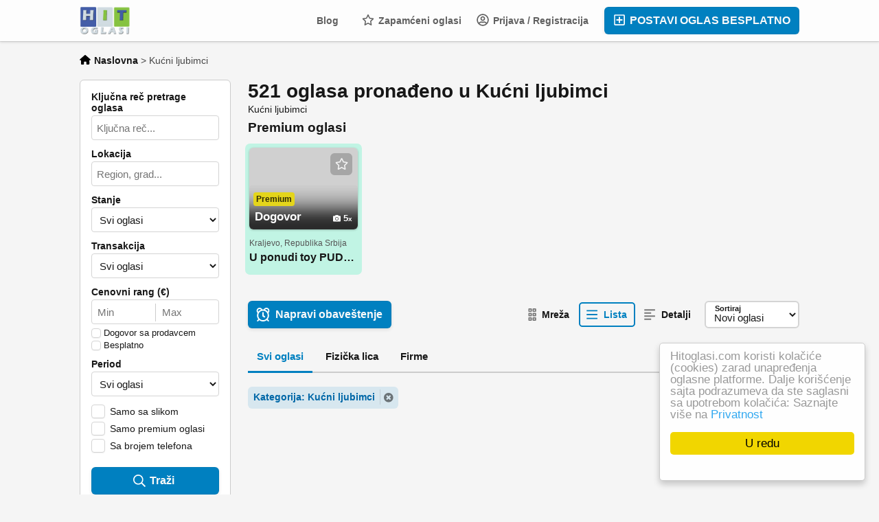

--- FILE ---
content_type: text/html; charset=UTF-8
request_url: https://www.hitoglasi.com/kucni-ljubimci
body_size: 29413
content:
<!DOCTYPE html PUBLIC "-//W3C//DTD XHTML 1.0 Transitional//EN" "http://www.w3.org/TR/xhtml1/DTD/xhtml1-transitional.dtd">
<html xmlns="http://www.w3.org/1999/xhtml" dir="ltr" lang="en-US">
<head>
  <meta http-equiv="Content-type" content="text/html; charset=utf-8" />
<title>Kućni ljubimci  Hit oglasi</title>
<meta name="title" content="Kućni ljubimci  Hit oglasi" />
<meta name="description" content="Prodaja pasa Smederevo, Odgajivačnica nemačkih ovčara CASTELL HOF prodaje vrhunsko leglo štenaca. Otac Lennox Haus Neoplantum (sedmi na svetu) i..." /><link rel="canonical" href="https://www.hitoglasi.com/kucni-ljubimci"/><meta http-equiv="Pragma" content="no-cache">
<meta http-equiv="Cache-Control" content="no-cache" />
<meta http-equiv="Expires" content="Mon, 01 Jul 1970 00:00:00 GMT" />
<meta name="viewport" content="width=device-width, initial-scale=1.0, maximum-scale=1.0" />
<link rel="shortcut icon" type="image/x-icon" href="https://www.hitoglasi.com/oc-content/themes/epsilon/images/favicons/sample/favicon.ico" />
<link rel="icon" href="https://www.hitoglasi.com/oc-content/themes/epsilon/images/favicons/sample/favicon-16x16.png" sizes="16x16" type="image/png" />
<link rel="icon" href="https://www.hitoglasi.com/oc-content/themes/epsilon/images/favicons/sample/favicon-32x32.png" sizes="32x32" type="image/png" />
<link rel="apple-touch-icon" sizes="180x180" href="https://www.hitoglasi.com/oc-content/themes/epsilon/images/favicons/sample/apple-touch-icon.png">
<link rel="manifest" href="https://www.hitoglasi.com/oc-content/themes/epsilon/images/favicons/sample/manifest.json">
<!--<link rel="mask-icon" href="https://www.hitoglasi.com/oc-content/themes/epsilon/images/favicons/sample/safari-pinned-tab.svg" color="#8bc72a">-->
<!--<meta name="theme-color" content="#8bc72a">--><script type="text/javascript">
  var currentLocaleCode = 'en_US';
  var currentLocale = 'English (US)';
  var fileDefaultText = 'Fajl nije izabran';
  var fileBtnText = 'Choose File';
  var baseDir = 'https://www.hitoglasi.com/';
  var baseSearchUrl = 'https://www.hitoglasi.com/oglasi';
  var baseAjaxUrl = 'https://www.hitoglasi.com/index.php?ajaxRequest=1';
  var currentLocation = 'search';
  var currentSection = '';
  var userLogged = '0';
  var adminLogged = '0';
  var epsLazy = '1';
  var darkMode = '0';
  var imgPreviewRatio = 1.333;
  var searchRewrite = '/oglasi';
  var ajaxSearch = '0';
  var ajaxForms = '0';
  var locationPick = '0';
  var delTitleNc = 'Parent category cannot be selected';
  var jqueryVersion = '3';
  var isRtl = false;
</script>
<!-- Facebook Open Graph Tags-->
<meta property="og:title" content="Kućni ljubimci  Hit oglasi" />
<meta property="og:site_name" content="Kućni ljubimci  Hit oglasi"/>
<meta property="og:url" content="https://www.hitoglasi.com/kucni-ljubimci" />
<meta property="og:description" content="Prodaja pasa Smederevo, Odgajivačnica nemačkih ovčara CASTELL HOF prodaje vrhunsko leglo štenaca. Otac Lennox Haus Neoplantum (sedmi na svetu) i..." />
<meta property="og:locale" content="en_US" />
<meta property="og:image" content="https://www.hitoglasi.com/oc-content/themes/epsilon/images/logo.jpg" />

<!-- Twitter Tags-->
<meta name="twitter:card" content="summary" />
<meta name="twitter:site" content="@Anonymous" />
<meta name="twitter:title" content="Kućni ljubimci  Hit oglasi" />
<meta name="twitter:description" content="Prodaja pasa Smederevo, Odgajivačnica nemačkih ovčara CASTELL HOF prodaje vrhunsko leglo štenaca. Otac Lennox Haus Neoplantum (sedmi na svetu) i..." />
<meta name="twitter:image" content="https://www.hitoglasi.com/oc-content/themes/epsilon/images/logo.jpg" />

<script> var ccp = "https://www.hitoglasi.com/"; </script><script type="text/javascript">window.cookieconsent_options = {"message":"Hitoglasi.com koristi kolačiće (cookies) zarad unapređenja oglasne platforme. Dalje korišćenje sajta podrazumeva da ste saglasni sa upotrebom kolačića: Saznajte više na","dismiss":"U redu","learnMore":"Privatnost","link":"https://www.hitoglasi.com/politika-privatnosti-p25","theme":"light-floating"};</script><link href="https://www.hitoglasi.com/oc-content/plugins/realestate_attributes/css/style.css" rel="stylesheet" type="text/css" /><link href="https://www.hitoglasi.com/oc-content/plugins/blog/css/user.css?v=20251118125407" rel="stylesheet" type="text/css" />
<link href="//cdnjs.cloudflare.com/ajax/libs/lightgallery/1.6.11/css/lightgallery.min.css" rel="stylesheet" type="text/css" />
<link href="https://www.hitoglasi.com/oc-content/plugins/favorite_items/css/user.css?v=20251118125407" rel="stylesheet" type="text/css" />
<link href="https://www.hitoglasi.com/oc-content/themes/epsilon/css/style.css" rel="stylesheet" type="text/css" />
<link href="https://www.hitoglasi.com/oc-content/themes/epsilon/css/responsive.css" rel="stylesheet" type="text/css" />
<link href="https://cdnjs.cloudflare.com/ajax/libs/font-awesome/5.15.4/css/all.min.css" rel="stylesheet" type="text/css" />
<link href="https://www.hitoglasi.com/oc-includes/osclass/assets/js/jquery3/jquery-ui/jquery-ui.min.css" rel="stylesheet" type="text/css" />
<script type="text/javascript" src="https://www.hitoglasi.com/oc-includes/osclass/assets/js/jquery3/jquery.min.js"></script>
<script type="text/javascript" src="https://cdnjs.cloudflare.com/ajax/libs/lightgallery/1.6.11/js/lightgallery-all.min.js"></script>
<script type="text/javascript" src="https://www.hitoglasi.com/oc-content/plugins/blog/js/user.js?v=20251118125407"></script>
<script type="text/javascript" src="https://www.hitoglasi.com/oc-content/plugins/favorite_items/js/user.js"></script>
<script type="text/javascript" src="https://www.hitoglasi.com/oc-content/plugins/cookie_consent/js/cookie_consent.min.js"></script>
<script type="text/javascript" src="https://cdnjs.cloudflare.com/ajax/libs/jquery.lazy/1.7.9/jquery.lazy.min.js"></script>
<script type="text/javascript" src="https://www.hitoglasi.com/oc-includes/osclass/assets/js/date.js"></script>
<script type="text/javascript" src="https://www.hitoglasi.com/oc-includes/osclass/assets/js/jquery3/jquery-ui/jquery-ui.min.js"></script>
<script type="text/javascript" src="https://www.hitoglasi.com/oc-content/themes/epsilon/js/global.js"></script>
<style>
.btn-transparent:hover, .btn-secondary, a, .latest-search a, .nice-scroll-next:hover, .nice-scroll-prev:hover, header .links .btn-white:hover, .upload-photos .qq-upload-button:hover, #navi-bar a i.mark, #side-menu .box .section .buttons a.btn, #def-location .buttons a.btn, #side-menu .navigator a.locate-me, #def-location .navigator a.locate-me, .navigator a.locate-me, .picker.pattern .results .row.defloc > a, .picker.location .option:hover, .picker.location .option:active, .picker.pattern .option:hover, .picker.pattern .option:active, body#home h2 .btn:hover, .banner-theme#banner-theme.is-demo .myad, body #fi_user_lists .fi_current.fi_active .fa-check, #search-quick-bar .view-type a.active, #item-image .swiper-button:hover, #item-main .basic .labels > span, #item-side #protection .point .icon, #filter-user-type a.active, #filter-user-type a:hover {color:#0080c0;}
#users-list .user .business, .simple-prod .img-wrap .user-image .business, .btn-secondary:hover, .btn-secondary.active, .input-box-check input[type="checkbox"]:checked + label:before, section.promo, header .links .btn.location.active:after, header .links .btn .counter, .item-publish .tip, #navi-bar a.active:not(.post):after, #navi-bar .counter, #navi-bar a.post > svg, #side-menu .section a .counter, #home-cat a > div > span.lab, .home-search h1 div span, .simple-prod .day-offer-mark, .simple-prod .contact > a.contact, .btn, .btn-primary, #seller .line1 .data .pro, #item-side .master-button, #user-menu a.public, #user-menu a .counter, #user-dashboard .card .icon .count, .paginate ul li a.searchPaginationSelected, .paginate ul li span.searchPaginationSelected, .paginate ul li a:hover, .paginate ul li span:hover {background-color:#0080c0;}
.btn-secondary:hover, .btn-secondary.active, .btn-secondary, input:focus, select:focus, textarea:focus, .input-box-check input[type="checkbox"]:checked + label:before, .input-box-check input[type="checkbox"]:focus + label:before, header .csearch input.pattern:focus, .navlinks a:hover, .upload-photos .qq-upload-button:hover, .picker.location input[type="text"]:focus, #side-menu .input-box input:focus, #def-location .input-box input:focus, .home-search input[name="sPattern"]:focus, .simple-prod .img-wrap .user-image > img, .banner-theme#banner-theme.is-demo .myad, #user-menu a.active, body #fi_user_lists .fi_list.fi_head, #search-quick-bar .view-type a.active, #item-main .location, #search-items .list-empty .tips, #filter-user-type a.active, #filter-user-type a:hover {border-color:#0080c0;}
.simple-prod.day-offer .simple-wrap, #users-list .user:hover,input:focus, select:focus, textarea:focus, .input-box-check input[type="checkbox"]:focus + label:before, .nice-scroll-prev:focus i, .nice-scroll-next:focus i, .upload-photos .qq-upload-button:hover, body #bpr-seller.bpr-block .bpr-comp:hover, .blog-box > a:hover, body#home h2 .btn:hover, #item-image .swiper-button:focus i, #item-image .swiper-thumbs li.active img, #item-image .swiper-thumbs li:hover img, #item-main .mlink:focus, #item-main .mlink:active, #item-main .mlink:hover, #comments .author:hover {box-shadow:0 0 0 2px #0080c0;}
header .links .btn-white:hover svg, header .menu.btn-white:hover svg, #side-menu .navigator a.locate-me svg, #def-location .navigator a.locate-me svg, .navigator a.locate-me svg, .picker.pattern .results .row.defloc > a svg, #search-quick-bar .view-type a.active svg, #scroll-to-top svg, body#home h2 .btn svg  {fill:#0080c0;}
header .links .btn-white:hover, .btn-white:hover, footer .quick-links a, .latest-search a, .item-publish select.mini, .item-publish .show-tip, #user-loc .navigator a.locate-me, .picker.pattern .results .row.defloc > a, .picker.location .option:hover, .picker.location .option:active, .picker.pattern .option:hover, .picker.pattern .option:active, .blog-box > a:hover, #home-cat a:hover, #home-cat a.all:hover, #latest-search a:hover, .simple-prod:hover .simple-wrap, .simple-prod .contact > a:hover, .alerts-box .head-row .alert-title, .paginate ul li a, .paginate ul li span, .items-box .item .buttons a, #search-premium-items .simple-prod:hover .simple-wrap, #search-quick-bar .view-type a:hover, #item-side #protection .point .icon, #search-category-box a:hover, #search-category-box .catbox.notroot a.parent, #search-filters a, #seller .line3 .phone, #item-main .basic .labels > span, #item-hook table tr:after, .custom-fields .field:after, .job-detail > div:after, #item-hook .realestate-details .list-other-attributes li:after {background-color:rgba(0, 128, 192, 0.12);}
.latest-search a:hover, #user-loc .navigator a.locate-me:hover, #seller .line3 .phone:hover, .simple-prod .contact > a i, .picker.pattern .results .row.defloc > a:hover {background-color:rgba(0, 128, 192, 0.2);}
.btn-white:hover, footer .quick-links a, footer .quick-links a:hover, a:hover, .item-publish .show-tip, .picker.pattern .results .row.minlength, .products.list .simple-prod .price.standalone, .items-box .item .buttons a, .paginate ul li a, .paginate ul li span, .simple-prod .contact > a, #latest-search a, #user-menu a.public, #report .text a:hover, #search-filters a, #search-category-box .catbox.notroot a.parent, #search-category-box a:hover, #seller .line3 .phone:hover, #item-hook table tr:after, .custom-fields .field:after, .job-detail > div:after, #item-hook .realestate-details .list-other-attributes li:after {color:#0067a7;}
.btn:hover, .btn-primary:hover, .simple-prod .contact > a.contact:hover, #user-menu a.public:hover, #open-search-filters > .svg-wrap, #item-side .master-button:hover, #item-side #protection .point .icon:after {background-color:#0067a7;}
#search-filters a:hover {box-shadow:0 0 0 1px #0067a7;}
.btn-white {border-color: transparent; background: transparent;}
.btn-secondary {background:#fff;}
#user-menu a.public {color:#fff;border-color:rgba(0,0,0,0.25);}
.btn-transparent:hover { border-color: #fff; background: #fff;}
.home-search h1 div span {background-image:linear-gradient(135deg, #0080c0, #0080a2); }
section.promo {background:linear-gradient(135deg, #0080c0, #0080a2);}

@media (prefers-color-scheme: dark) {
  .btn-transparent:hover, .btn-secondary, a, .latest-search a, .nice-scroll-next:hover, .nice-scroll-prev:hover, header .links .btn-white:hover, .upload-photos .qq-upload-button:hover, #navi-bar a i.mark, #side-menu .box .section .buttons a.btn, #def-location .buttons a.btn, #side-menu .navigator a.locate-me, #def-location .navigator a.locate-me, .navigator a.locate-me, .picker.pattern .results .row.defloc > a, .picker.location .option:hover, .picker.location .option:active, .picker.pattern .option:hover, .picker.pattern .option:active, body#home h2 .btn:hover, .banner-theme#banner-theme.is-demo .myad, body #fi_user_lists .fi_current.fi_active .fa-check, #search-quick-bar .view-type a.active, #item-image .swiper-button:hover, #item-main .basic .labels > span, #item-side #protection .point .icon, #filter-user-type a.active, #filter-user-type a:hover {color:#195999;}
  #users-list .user .business, .simple-prod .img-wrap .user-image .business, .btn-secondary:hover, .btn-secondary.active, .input-box-check input[type="checkbox"]:checked + label:before, section.promo, header .links .btn.location.active:after, header .links .btn .counter, .item-publish .tip, #navi-bar a.active:not(.post):after, #navi-bar .counter, #navi-bar a.post > svg, #side-menu .section a .counter, #home-cat a > div > span.lab, .home-search h1 div span, .simple-prod .day-offer-mark, .simple-prod .contact > a.contact, .btn, .btn-primary, #seller .line1 .data .pro, #item-side .master-button, #user-menu a.public, #user-menu a .counter, #user-dashboard .card .icon .count, .paginate ul li a.searchPaginationSelected, .paginate ul li span.searchPaginationSelected, .paginate ul li a:hover, .paginate ul li span:hover {background-color:#004080;}
  .btn-secondary:hover, .btn-secondary.active, .btn-secondary, input:focus, select:focus, textarea:focus, .input-box-check input[type="checkbox"]:checked + label:before, .input-box-check input[type="checkbox"]:focus + label:before, header .csearch input.pattern:focus, .navlinks a:hover, .upload-photos .qq-upload-button:hover, .picker.location input[type="text"]:focus, #side-menu .input-box input:focus, #def-location .input-box input:focus, .home-search input[name="sPattern"]:focus, .simple-prod .img-wrap .user-image > img, .banner-theme#banner-theme.is-demo .myad, #user-menu a.active, body #fi_user_lists .fi_list.fi_head, #search-quick-bar .view-type a.active, #item-main .location, #search-items .list-empty .tips, #filter-user-type a.active, #filter-user-type a:hover {border-color:#004080;}
  .simple-prod.day-offer .simple-wrap, #users-list .user:hover,input:focus, select:focus, textarea:focus, .input-box-check input[type="checkbox"]:focus + label:before, .nice-scroll-prev:focus i, .nice-scroll-next:focus i, .upload-photos .qq-upload-button:hover, body #bpr-seller.bpr-block .bpr-comp:hover, .blog-box > a:hover, body#home h2 .btn:hover, #item-image .swiper-button:focus i, #item-image .swiper-thumbs li.active img, #item-image .swiper-thumbs li:hover img, #item-main .mlink:focus, #item-main .mlink:active, #item-main .mlink:hover, #comments .author:hover {box-shadow:0 0 0 2px #004080;}
  header .links .btn-white:hover svg, header .menu.btn-white:hover svg, #side-menu .navigator a.locate-me svg, #def-location .navigator a.locate-me svg, .navigator a.locate-me svg, .picker.pattern .results .row.defloc > a svg, #search-quick-bar .view-type a.active svg, #scroll-to-top svg, body#home h2 .btn svg  {fill:#004080;}
  .btn-white:hover, item-publish select.mini, .item-publish .show-tip, #user-loc .navigator a.locate-me, .picker.pattern .results .row.defloc > a, .picker.location .option:hover, .picker.location .option:active, .picker.pattern .option:hover, .picker.pattern .option:active, .blog-box > a:hover, #home-cat a:hover, #home-cat a.all:hover, #latest-search a:hover, .simple-prod:hover .simple-wrap, .simple-prod .contact > a:hover, .alerts-box .head-row .alert-title, .paginate ul li a, .paginate ul li span, .items-box .item .buttons a, #search-premium-items .simple-prod:hover .simple-wrap, #item-side #protection .point .icon, #search-category-box a:hover, #search-category-box .catbox.notroot a.parent, #seller .line3 .phone, #item-main .basic .labels > span, #item-hook table tr:after, .custom-fields .field:after, .job-detail > div:after, #item-hook .realestate-details .list-other-attributes li:after {background-color:rgba(0, 64, 128, 0.12);}
  #user-loc .navigator a.locate-me:hover, #seller .line3 .phone:hover, .simple-prod .contact > a i, .picker.pattern .results .row.defloc > a:hover {background-color:rgba(0, 64, 128, 0.2);}
  .btn-white:hover, footer .quick-links a, footer .quick-links a:hover, a:hover, .item-publish .show-tip, .picker.pattern .results .row.minlength, .products.list .simple-prod .price.standalone, .items-box .item .buttons a, .paginate ul li a, .paginate ul li span, .simple-prod .contact > a, #latest-search a, #user-menu a.public, #report .text a:hover, #search-filters a, #search-category-box .catbox.notroot a.parent, #search-category-box a:hover, #seller .line3 .phone:hover, #item-hook table tr:after, .custom-fields .field:after, .job-detail > div:after, #item-hook .realestate-details .list-other-attributes li:after {color:#195999;}
  .btn:hover, .btn-primary:hover, .simple-prod .contact > a.contact:hover, #user-menu a.public:hover, #open-search-filters > .svg-wrap, #item-side .master-button:hover, #item-side #protection .point .icon:after {background-color:#003171;}
  #search-filters a:hover {box-shadow:0 0 0 1px #003171;}
  .btn-white {border-color: transparent; background: transparent;}
  .btn-transparent:hover { border-color: #fff; background: #fff;}
  #user-menu a.public {color:#fff;}
  .home-search h1 div span {background-image:linear-gradient(135deg, #004080, #004062); }
  section.promo {background:linear-gradient(135deg, #004080, #004062);}
  section.promo .btn:hover {background:transparent;}
}
</style>

      <meta name="robots" content="index, follow" />
    <meta name="googlebot" content="index, follow" />
  </head>
<body id="search" class="">
<header>
  <div class="container cmain">
    <a class="menu btn btn-white isMobile" href="#">
      <svg xmlns="http://www.w3.org/2000/svg" viewBox="0 0 448 512" width="20" height="20"><path d="M0 96C0 78.33 14.33 64 32 64H416C433.7 64 448 78.33 448 96C448 113.7 433.7 128 416 128H32C14.33 128 0 113.7 0 96zM0 256C0 238.3 14.33 224 32 224H416C433.7 224 448 238.3 448 256C448 273.7 433.7 288 416 288H32C14.33 288 0 273.7 0 256zM416 448H32C14.33 448 0 433.7 0 416C0 398.3 14.33 384 32 384H416C433.7 384 448 398.3 448 416C448 433.7 433.7 448 416 448z"/></svg>
    </a>
    
    <a href="https://www.hitoglasi.com/" class="logo"><img src="https://www.hitoglasi.com/oc-content/themes/epsilon/images/logo.jpg" alt="Hit oglasi"/></a>

    <div class="links">
      <a class="publish btn" href="https://www.hitoglasi.com/dodavanjeoglasa">
        <svg xmlns="http://www.w3.org/2000/svg" viewBox="0 0 448 512" width="24" height="24"><path d="M352 240v32c0 6.6-5.4 12-12 12h-88v88c0 6.6-5.4 12-12 12h-32c-6.6 0-12-5.4-12-12v-88h-88c-6.6 0-12-5.4-12-12v-32c0-6.6 5.4-12 12-12h88v-88c0-6.6 5.4-12 12-12h32c6.6 0 12 5.4 12 12v88h88c6.6 0 12 5.4 12 12zm96-160v352c0 26.5-21.5 48-48 48H48c-26.5 0-48-21.5-48-48V80c0-26.5 21.5-48 48-48h352c26.5 0 48 21.5 48 48zm-48 346V86c0-3.3-2.7-6-6-6H54c-3.3 0-6 2.7-6 6v340c0 3.3 2.7 6 6 6h340c3.3 0 6-2.7 6-6z"/></svg>
        POSTAVI OGLAS BESPLATNO      </a>
      
      <a class="publish btn mini" href="https://www.hitoglasi.com/dodavanjeoglasa">
        <svg xmlns="http://www.w3.org/2000/svg" viewBox="0 0 448 512" width="20" height="20"><path d="M416 208H272V64c0-17.67-14.33-32-32-32h-32c-17.67 0-32 14.33-32 32v144H32c-17.67 0-32 14.33-32 32v32c0 17.67 14.33 32 32 32h144v144c0 17.67 14.33 32 32 32h32c17.67 0 32-14.33 32-32V304h144c17.67 0 32-14.33 32-32v-32c0-17.67-14.33-32-32-32z"/></svg>
      </a>
      
      <a class="account btn btn-white" href="https://www.hitoglasi.com/prijava">
                  <svg xmlns="http://www.w3.org/2000/svg" viewBox="0 0 496 512" width="18" height="18"><path d="M248 104c-53 0-96 43-96 96s43 96 96 96 96-43 96-96-43-96-96-96zm0 144c-26.5 0-48-21.5-48-48s21.5-48 48-48 48 21.5 48 48-21.5 48-48 48zm0-240C111 8 0 119 0 256s111 248 248 248 248-111 248-248S385 8 248 8zm0 448c-49.7 0-95.1-18.3-130.1-48.4 14.9-23 40.4-38.6 69.6-39.5 20.8 6.4 40.6 9.6 60.5 9.6s39.7-3.1 60.5-9.6c29.2 1 54.7 16.5 69.6 39.5-35 30.1-80.4 48.4-130.1 48.4zm162.7-84.1c-24.4-31.4-62.1-51.9-105.1-51.9-10.2 0-26 9.6-57.6 9.6-31.5 0-47.4-9.6-57.6-9.6-42.9 0-80.6 20.5-105.1 51.9C61.9 339.2 48 299.2 48 256c0-110.3 89.7-200 200-200s200 89.7 200 200c0 43.2-13.9 83.2-37.3 115.9z"/></svg>
                
        Prijava / Registracija      </a>

      <a class="maccount btn btn-white isMobile" href="https://www.hitoglasi.com/moj-panel">
        <img src="https://www.hitoglasi.com/oc-content/themes/epsilon/images/default-user-image.png" alt="Non-logged user" width="36" height="36"/>
      </a>
      
            
      <a class="search btn btn-white isMobile" href="0">
        <svg xmlns="http://www.w3.org/2000/svg" viewBox="0 0 512 512" width="18" height="18"><path d="M500.3 443.7l-119.7-119.7c27.22-40.41 40.65-90.9 33.46-144.7C401.8 87.79 326.8 13.32 235.2 1.723C99.01-15.51-15.51 99.01 1.724 235.2c11.6 91.64 86.08 166.7 177.6 178.9c53.8 7.189 104.3-6.236 144.7-33.46l119.7 119.7c15.62 15.62 40.95 15.62 56.57 0C515.9 484.7 515.9 459.3 500.3 443.7zM79.1 208c0-70.58 57.42-128 128-128s128 57.42 128 128c0 70.58-57.42 128-128 128S79.1 278.6 79.1 208z"/></svg>
      </a>
      
      
              <a class="favorite btn btn-white" href="https://www.hitoglasi.com/fi-favorite-items">
          <svg xmlns="http://www.w3.org/2000/svg" viewBox="0 0 576 512" height="18" width="18"><path d="M287.9 0C297.1 0 305.5 5.25 309.5 13.52L378.1 154.8L531.4 177.5C540.4 178.8 547.8 185.1 550.7 193.7C553.5 202.4 551.2 211.9 544.8 218.2L433.6 328.4L459.9 483.9C461.4 492.9 457.7 502.1 450.2 507.4C442.8 512.7 432.1 513.4 424.9 509.1L287.9 435.9L150.1 509.1C142.9 513.4 133.1 512.7 125.6 507.4C118.2 502.1 114.5 492.9 115.1 483.9L142.2 328.4L31.11 218.2C24.65 211.9 22.36 202.4 25.2 193.7C28.03 185.1 35.5 178.8 44.49 177.5L197.7 154.8L266.3 13.52C270.4 5.249 278.7 0 287.9 0L287.9 0zM287.9 78.95L235.4 187.2C231.9 194.3 225.1 199.3 217.3 200.5L98.98 217.9L184.9 303C190.4 308.5 192.9 316.4 191.6 324.1L171.4 443.7L276.6 387.5C283.7 383.7 292.2 383.7 299.2 387.5L404.4 443.7L384.2 324.1C382.9 316.4 385.5 308.5 391 303L476.9 217.9L358.6 200.5C350.7 199.3 343.9 194.3 340.5 187.2L287.9 78.95z"/></svg>
          Zapamćeni oglasi
                  </a>
            
      <div class="divider">&nbsp;</div>
      
      
          
              <a class="blog btn btn-white noicon" href="https://www.hitoglasi.com/blog/">Blog</a>
           
          </div>
  </div>
  
  <div class="container alt csearch" style="display:none;">
    <a href="#" class="back btn btn-white"><i class="fas fa-chevron-left"></i></a>
    
    <form action="https://www.hitoglasi.com/index.php" method="GET" class="nocsrf">
      <input type="hidden" name="page" value="search" />

      
      <div class="picker pattern mobile">
        <div class="input-box">
          <input type="text" name="sPattern" class="pattern" placeholder="Tražim..." value="" autocomplete="off"/>
          <i class="clean fas fa-times-circle"></i>
        </div>
        
        <div class="results">
          <div class="loaded"></div>
          <div class="default"><div class="row minlength"><em>Unesite barem <span class="min">2</span> slova za pretragu oglasa...</em></div><div class="row cities locations"><div class="lead">Popularni gradovi</div><a class="option direct" href="https://www.hitoglasi.com/beograd-1-c18" data-city="18">Beograd, Beograd <em>539 oglasa</em></a><a class="option direct" href="https://www.hitoglasi.com/beograd-c7" data-city="7">Beograd, Grad Beograd <em>146 oglasa</em></a><a class="option direct" href="https://www.hitoglasi.com/novi-sad-1-c54" data-city="54">Novi Sad, Južno-Bački <em>144 oglasa</em></a><a class="option direct" href="https://www.hitoglasi.com/krusevac-c106" data-city="106">Kruševac, Rasinski <em>110 oglasa</em></a><a class="option direct" href="https://www.hitoglasi.com/novi-beograd-c28" data-city="28">Novi Beograd, Beograd <em>86 oglasa</em></a><a class="option direct" href="https://www.hitoglasi.com/novi-sad-c12" data-city="12">Novi Sad, Južno-Bački <em>64 oglasa</em></a></div></div>
        </div>
      </div>
      
      <button class="btn" type="submit"><i class="fa fa-search"></i></button>
    </form>
  </div>
  
    
      <div class="container alt cresults hidden" style="display:none;">
      <a href="#" class="action open-filters btn btn-white"><i class="fas fa-sliders-h"></i></a>

      <div class="data">
        <strong>521 oglasa je trenutno aktivno</strong>
        <div class="filts">
                                                              <span>Kućni ljubimci</span>
                                            </div>
      </div>
    </div>
  </header>


<div class="content loc-search sec-default">

  <div id="breadcrumbs" class="container">
    <div class="bread-text"><ul class="breadcrumb" itemscope itemtype="http://schema.org/BreadcrumbList"><meta itemprop="name" content="Breadcrumb"/>
<li itemscope itemprop="itemListElement" itemtype="http://schema.org/ListItem" class="first-child" ><a href="https://www.hitoglasi.com/" itemprop="item"><span itemprop="name" class="home"><svg xmlns="http://www.w3.org/2000/svg" viewBox="0 0 576 512" height="14" width="16"><path d="M575.8 255.5C575.8 273.5 560.8 287.6 543.8 287.6H511.8L512.5 447.7C512.5 450.5 512.3 453.1 512 455.8V472C512 494.1 494.1 512 472 512H456C454.9 512 453.8 511.1 452.7 511.9C451.3 511.1 449.9 512 448.5 512H392C369.9 512 352 494.1 352 472V384C352 366.3 337.7 352 320 352H256C238.3 352 224 366.3 224 384V472C224 494.1 206.1 512 184 512H128.1C126.6 512 125.1 511.9 123.6 511.8C122.4 511.9 121.2 512 120 512H104C81.91 512 64 494.1 64 472V360C64 359.1 64.03 358.1 64.09 357.2V287.6H32.05C14.02 287.6 0 273.5 0 255.5C0 246.5 3.004 238.5 10.01 231.5L266.4 8.016C273.4 1.002 281.4 0 288.4 0C295.4 0 303.4 2.004 309.5 7.014L564.8 231.5C572.8 238.5 576.9 246.5 575.8 255.5L575.8 255.5z"/></svg> <span>Naslovna</span></span></a><meta itemprop="position" content="1" /></li>

<li itemscope itemprop="itemListElement" itemtype="http://schema.org/ListItem" class="last-child" > > <span itemprop="name">Kućni ljubimci</span><meta itemprop="position" content="2" /></li>
</ul>
</div>
    
      </div>

<div id="flashbox" class="container"><div class="wrap"><div class="wrap2"></div></div></div>

<div class="container primary">
  <div id="search-menu" class="filter-menu">
        
    <div class="wrap">
      <form action="https://www.hitoglasi.com/index.php" method="GET" class="search-side-form nocsrf">
        <input type="hidden" class="ajaxRun" value=""/>
        <input type="hidden" name="page" value="search"/>
        <input type="hidden" name="sOrder" value="dt_pub_date"/>
        <input type="hidden" name="iOrderType" value="desc" />
        <input type="hidden" name="sCountry" id="sCountry" value=""/>
        <input type="hidden" name="sRegion" id="sRegion" value=""/>
        <input type="hidden" name="sCity" id="sCity" value=""/>
        <input type="hidden" name="iPage" id="iPage" value=""/>
        <input type="hidden" name="sShowAs" id="sShowAs" value=""/>
        <input type="hidden" name="userId" value=""/>
        <input type="hidden" name="notFromUserId" value=""/>

                
        <div class="row">
          <label for="sPattern">Ključna reč pretrage oglasa</label>

          <div class="input-box">
            <input type="text" name="sPattern" id="sPattern" placeholder="Ključna reč..." value="" autocomplete="off"/>
            <i class="clean fas fa-times-circle"></i>
          </div>
        </div>

        <div class="row isMobile">
          <label for="sCategory">Kategorija</label>

          <div class="input-box">
            <select name="sCategory" id="sCategory"><option value="">Kategorija...</option><option value="2">Vozila</option><option value="31">&nbsp;&nbsp;Polovni automobili</option><option value="32">&nbsp;&nbsp;Motocikli</option><option value="249">&nbsp;&nbsp;&nbsp;&nbsp;Delovi za motocikle</option><option value="250">&nbsp;&nbsp;&nbsp;&nbsp;Oprema za motocikle</option><option value="33">&nbsp;&nbsp;Transportna vozila</option><option value="36">&nbsp;&nbsp;&nbsp;&nbsp;Kombi</option><option value="37">&nbsp;&nbsp;&nbsp;&nbsp;Kamioni</option><option value="109">&nbsp;&nbsp;&nbsp;&nbsp;Autobusi</option><option value="256">&nbsp;&nbsp;Poljoprivredne mašine</option><option value="246">&nbsp;&nbsp;&nbsp;&nbsp;Traktori i priključne mašine</option><option value="257">&nbsp;&nbsp;&nbsp;&nbsp;Kombajni, berači</option><option value="258">&nbsp;&nbsp;&nbsp;&nbsp;Motokultivatori</option><option value="34">&nbsp;&nbsp;Čamci - Brodovi</option><option value="251">&nbsp;&nbsp;&nbsp;&nbsp;Oprema i delovi za čamce i brodove</option><option value="35">&nbsp;&nbsp;Prikolice</option><option value="426">&nbsp;&nbsp;Auto delovi i oprema</option><option value="247">&nbsp;&nbsp;&nbsp;&nbsp;Auto delovi</option><option value="399">&nbsp;&nbsp;&nbsp;&nbsp;&nbsp;&nbsp;Karoserija</option><option value="403">&nbsp;&nbsp;&nbsp;&nbsp;&nbsp;&nbsp;Motor</option><option value="401">&nbsp;&nbsp;&nbsp;&nbsp;&nbsp;&nbsp;Rashladni sistemi</option><option value="397">&nbsp;&nbsp;&nbsp;&nbsp;&nbsp;&nbsp;Rasveta</option><option value="398">&nbsp;&nbsp;&nbsp;&nbsp;&nbsp;&nbsp;Retrovizori</option><option value="400">&nbsp;&nbsp;&nbsp;&nbsp;&nbsp;&nbsp;Stakla</option><option value="402">&nbsp;&nbsp;&nbsp;&nbsp;&nbsp;&nbsp;Vešanje i pogon</option><option value="404">&nbsp;&nbsp;&nbsp;&nbsp;&nbsp;&nbsp;Dodatna oprema</option><option value="248">&nbsp;&nbsp;&nbsp;&nbsp;Auto oprema</option><option value="414">&nbsp;&nbsp;&nbsp;&nbsp;&nbsp;&nbsp;Gume - felne</option><option value="485">&nbsp;&nbsp;Auto limar</option><option value="387">&nbsp;&nbsp;Auto perionice</option><option value="274">&nbsp;&nbsp;Auto placevi</option><option value="333">&nbsp;&nbsp;Auto servisi</option><option value="330">&nbsp;&nbsp;&nbsp;&nbsp;Automehaničarske usluge</option><option value="331">&nbsp;&nbsp;&nbsp;&nbsp;Autoelektričarske usluge</option><option value="332">&nbsp;&nbsp;&nbsp;&nbsp;Autolimarske usluge</option><option value="436">&nbsp;&nbsp;&nbsp;&nbsp;Remont, obrada, servisiranje</option><option value="340">&nbsp;&nbsp;Auto škole - Obuka vozača</option><option value="449">&nbsp;&nbsp;Otkup i prodaja automobila</option><option value="338">&nbsp;&nbsp;Registracija, prenos vozila, tehnički pregled</option><option value="4">Nekretnine</option><option value="43">&nbsp;&nbsp;Prodaja Kuća</option><option value="44">&nbsp;&nbsp;Izdavanje kuća</option><option value="45">&nbsp;&nbsp;Stanovi prodaja</option><option value="46">&nbsp;&nbsp;Izdavanje stanova</option><option value="47">&nbsp;&nbsp;Soba, izdavanje</option><option value="48">&nbsp;&nbsp;Garsonjera, prodaja</option><option value="49">&nbsp;&nbsp;Garsonjera, izdavanje</option><option value="50">&nbsp;&nbsp;Garaža, prodaja</option><option value="51">&nbsp;&nbsp;Garaža, izdavanje</option><option value="99">&nbsp;&nbsp;Plac, zemljište</option><option value="255">&nbsp;&nbsp;Lokali - prodaja - izdavanje</option><option value="428">&nbsp;&nbsp;Šuma, zabel</option><option value="100">&nbsp;&nbsp;Ostale nekretnine</option><option value="9">Usluge</option><option value="254">&nbsp;&nbsp;Bravarske usluge - varenje, strug, brušenje, bušenje</option><option value="212">&nbsp;&nbsp;Dizajn | Štampa | Izrada reklama</option><option value="205">&nbsp;&nbsp;Građevinske usluge</option><option value="433">&nbsp;&nbsp;Halo majstore</option><option value="379">&nbsp;&nbsp;Geodezija, katastar, legalizacija</option><option value="206">&nbsp;&nbsp;Podučavanje</option><option value="269">&nbsp;&nbsp;Obuka, kursevi, diplome, sertifikati</option><option value="207">&nbsp;&nbsp;Čišćenje stambenog i poslovnog prostora</option><option value="208">&nbsp;&nbsp;Prevoz, transport, selidbe</option><option value="283">&nbsp;&nbsp;IT, Wi-Fi, digitalna TV, IPTV</option><option value="6">&nbsp;&nbsp;IT Oglasi</option><option value="200">&nbsp;&nbsp;&nbsp;&nbsp;Hosting i domeni</option><option value="201">&nbsp;&nbsp;&nbsp;&nbsp;Web dizajn</option><option value="202">&nbsp;&nbsp;&nbsp;&nbsp;SEO, optimizacija sajtova</option><option value="204">&nbsp;&nbsp;&nbsp;&nbsp;Reklamiranje i marketing</option><option value="203">&nbsp;&nbsp;&nbsp;&nbsp;Administracija servera</option><option value="324">&nbsp;&nbsp;Izrada nameštaja</option><option value="457">&nbsp;&nbsp;Izrada ograda i kapija</option><option value="291">&nbsp;&nbsp;Elektrika-elektronika</option><option value="447">&nbsp;&nbsp;Rent a Car</option><option value="421">&nbsp;&nbsp;Seminarski, diplomski, maturski radovi</option><option value="209">&nbsp;&nbsp;Servis i popravka kućnih aparata</option><option value="487">&nbsp;&nbsp;Servis nameštaja i stolarije</option><option value="435">&nbsp;&nbsp;Snimanje, presnimavanje, prebacivanje audio-foto-video</option><option value="464">&nbsp;&nbsp;Staklorezačke usluge</option><option value="296">&nbsp;&nbsp;Izrada obuće i odeće</option><option value="337">&nbsp;&nbsp;Izrada suvenira</option><option value="382">&nbsp;&nbsp;Kucanje, daktilografija</option><option value="253">&nbsp;&nbsp;Masaža, tretmani lica i tela</option><option value="452">&nbsp;&nbsp;Muzika, bendovi, svirke</option><option value="458">&nbsp;&nbsp;Opremanje prostora</option><option value="343">&nbsp;&nbsp;Optimizacija sajtova (SEO)</option><option value="312">&nbsp;&nbsp;Oglasi, kupujem prodajem</option><option value="252">&nbsp;&nbsp;PVC stolarija - ALU stolarija</option><option value="385">&nbsp;&nbsp;Parket, laminat</option><option value="210">&nbsp;&nbsp;Prevodilačke usluge</option><option value="218">&nbsp;&nbsp;Kozmetičke usluge</option><option value="215">&nbsp;&nbsp;Knjigovodstvene usluge</option><option value="271">&nbsp;&nbsp;Orkestri, muzika, svirke, bendovi</option><option value="311">&nbsp;&nbsp;Pogrebne usluge</option><option value="214">&nbsp;&nbsp;Stolarske usluge</option><option value="211">&nbsp;&nbsp;Servis i održavanje računara</option><option value="213">&nbsp;&nbsp;Servis i ugradnja sigurnosnih uređaja</option><option value="216">&nbsp;&nbsp;Servis i popravka klima uređaja</option><option value="220">&nbsp;&nbsp;Servis i popravka mašina, alata i opreme</option><option value="222">&nbsp;&nbsp;Tapetarske usluge</option><option value="217">&nbsp;&nbsp;Uređenje vrta</option><option value="219">&nbsp;&nbsp;Zdravstvene usluge</option><option value="221">&nbsp;&nbsp;Dezinfekcija | Dezinsekcija | Deratizacija</option><option value="223">&nbsp;&nbsp;Poslovni kontakti</option><option value="224">&nbsp;&nbsp;Pravne usluge</option><option value="225">&nbsp;&nbsp;Servis i popravka TV i videa</option><option value="227">&nbsp;&nbsp;Frizerske usluge</option><option value="229">&nbsp;&nbsp;Fotografske usluge</option><option value="467">&nbsp;&nbsp;Čuvanje i nega starih lica</option><option value="228">&nbsp;&nbsp;Čuvanje i nega kućnih ljubimaca</option><option value="230">&nbsp;&nbsp;Čuvanje i animacija dece</option><option value="231">&nbsp;&nbsp;Organizacija proslava | Ketering</option><option value="232">&nbsp;&nbsp;Detektivske usluge</option><option value="310">&nbsp;&nbsp;Obezbeđenje</option><option value="233">&nbsp;&nbsp;Servis i popravka sportske opreme</option><option value="234">&nbsp;&nbsp;Servis i popravka fotoaparata i kamera</option><option value="237">&nbsp;&nbsp;Servis i popravka audio uređaja</option><option value="323">&nbsp;&nbsp;Ugostiteljstvo</option><option value="327">&nbsp;&nbsp;&nbsp;&nbsp;Hrana, piće, repromaterijal</option><option value="328">&nbsp;&nbsp;&nbsp;&nbsp;Oprema za kafane, kafiće, hotele, restorane</option><option value="226">&nbsp;&nbsp;Usluge snimanja i presnimavanja</option><option value="236">&nbsp;&nbsp;Uramljivanje slika</option><option value="235">&nbsp;&nbsp;Veterinarske usluge</option><option value="313">&nbsp;&nbsp;Vodovod, kanalizacija</option><option value="388">&nbsp;&nbsp;Astrologija, horoskop, numerologija</option><option value="97"selected="selected">Kućni ljubimci</option><option value="101">&nbsp;&nbsp;Psi</option><option value="335">&nbsp;&nbsp;&nbsp;&nbsp;Prodaja pasa</option><option value="334">&nbsp;&nbsp;&nbsp;&nbsp;Parenje pasa</option><option value="336">&nbsp;&nbsp;&nbsp;&nbsp;Dresura pasa</option><option value="468">&nbsp;&nbsp;&nbsp;&nbsp;Izgubljeni i nadjeni psi</option><option value="111">&nbsp;&nbsp;Mačke</option><option value="112">&nbsp;&nbsp;Ptice</option><option value="113">&nbsp;&nbsp;Glodari</option><option value="114">&nbsp;&nbsp;Ribice</option><option value="115">&nbsp;&nbsp;Reptili</option><option value="110">&nbsp;&nbsp;Oprema i hrana</option><option value="119">&nbsp;&nbsp;&nbsp;&nbsp;Sve za pse</option><option value="120">&nbsp;&nbsp;&nbsp;&nbsp;Sve za mačke</option><option value="121">&nbsp;&nbsp;&nbsp;&nbsp;Sve za ptice</option><option value="122">&nbsp;&nbsp;&nbsp;&nbsp;Sve za ribice</option><option value="123">&nbsp;&nbsp;&nbsp;&nbsp;Sve za glodare</option><option value="124">&nbsp;&nbsp;&nbsp;&nbsp;Sve za reptile</option><option value="116">&nbsp;&nbsp;Čuvanje i nega</option><option value="117">&nbsp;&nbsp;Veterinarske usluge</option><option value="118">&nbsp;&nbsp;Izgubljeni i nađeni ljubimci</option><option value="12">Poljoprivreda</option><option value="320">&nbsp;&nbsp;Domaće životinje</option><option value="322">&nbsp;&nbsp;Pečurke, puževi, šumsko voće</option><option value="314">&nbsp;&nbsp;Poljoprivredna oprema i alati</option><option value="450">&nbsp;&nbsp;&nbsp;&nbsp;Kazani za rakiju i mast</option><option value="319">&nbsp;&nbsp;Poljoprivredni proizvodi</option><option value="321">&nbsp;&nbsp;Pčelarstvo-Uzgajanje pčela</option><option value="434">&nbsp;&nbsp;Pesticidi i đubriva</option><option value="318">&nbsp;&nbsp;Rasad, sadnice, seme, cveće, voće, povrće</option><option value="10">Mašine i alati</option><option value="17">&nbsp;&nbsp;Elektro oprema</option><option value="239">&nbsp;&nbsp;Elektromotori | Agregati</option><option value="241">&nbsp;&nbsp;Industrijski i zanatski proizvodi</option><option value="242">&nbsp;&nbsp;Kancelarijski aparati i oprema</option><option value="465">&nbsp;&nbsp;Mašinski alat i oprema</option><option value="389">&nbsp;&nbsp;Mašine za šivenje</option><option value="454">&nbsp;&nbsp;Mašine za pvc stolariju</option><option value="292">&nbsp;&nbsp;Medicinska oprema</option><option value="348">&nbsp;&nbsp;Oprema za frizerski salon</option><option value="451">&nbsp;&nbsp;Radio stanice, navigacije, motorole</option><option value="240">&nbsp;&nbsp;Pumpe | Kompresori</option><option value="466">&nbsp;&nbsp;Ručni alat i oprema</option><option value="293">&nbsp;&nbsp;Sportska i oprema za vežbanje</option><option value="245">&nbsp;&nbsp;Servis i popravka mašina</option><option value="244">&nbsp;&nbsp;Šumska mehanizacija</option><option value="238">&nbsp;&nbsp;Ugostiteljska i trgovinska oprema</option><option value="243">&nbsp;&nbsp;Viljuškari</option><option value="282">&nbsp;&nbsp;Zanatska oprema</option><option value="19">Gradjevinarstvo</option><option value="263">&nbsp;&nbsp;Gradjevinske usluge</option><option value="410">&nbsp;&nbsp;&nbsp;&nbsp;Betoniranje</option><option value="411">&nbsp;&nbsp;&nbsp;&nbsp;Fasade</option><option value="409">&nbsp;&nbsp;&nbsp;&nbsp;Gips, knauf</option><option value="412">&nbsp;&nbsp;&nbsp;&nbsp;Hidroizolacija</option><option value="405">&nbsp;&nbsp;&nbsp;&nbsp;Krečenje</option><option value="445">&nbsp;&nbsp;&nbsp;&nbsp;Keramičarske usluge</option><option value="406">&nbsp;&nbsp;&nbsp;&nbsp;Malterisanje</option><option value="484">&nbsp;&nbsp;&nbsp;&nbsp;Parket, laminat, podne obloge</option><option value="408">&nbsp;&nbsp;&nbsp;&nbsp;Špaletne</option><option value="407">&nbsp;&nbsp;&nbsp;&nbsp;Zidanje</option><option value="424">&nbsp;&nbsp;&nbsp;&nbsp;Zemljani radovi</option><option value="265">&nbsp;&nbsp;Gradjevinski materijali</option><option value="262">&nbsp;&nbsp;PVC-ALU stolarija</option><option value="266">&nbsp;&nbsp;Vodovod-Grejanje</option><option value="267">&nbsp;&nbsp;Elektromaterijal</option><option value="268">&nbsp;&nbsp;Stolarija i bravarija</option><option value="264">&nbsp;&nbsp;Gradjevinske mašine, alati, oprema</option><option value="416">&nbsp;&nbsp;Montažni objekti</option><option value="298">Odeća, obuća, dodaci</option><option value="353">&nbsp;&nbsp;Ženska odeća</option><option value="352">&nbsp;&nbsp;Muška odeća</option><option value="351">&nbsp;&nbsp;Ženska obuća</option><option value="350">&nbsp;&nbsp;Muška obuća</option><option value="360">&nbsp;&nbsp;Odeća za bebe</option><option value="361">&nbsp;&nbsp;Odeća za devojčice</option><option value="362">&nbsp;&nbsp;Odeća za dečake</option><option value="363">&nbsp;&nbsp;Obuća za decu</option><option value="364">&nbsp;&nbsp;Sportska odeća</option><option value="365">&nbsp;&nbsp;Sportska obuća</option><option value="366">&nbsp;&nbsp;Venčanice i oprema za venčanje</option><option value="367">&nbsp;&nbsp;Radne uniforme</option><option value="349">&nbsp;&nbsp;Nakit</option><option value="355">&nbsp;&nbsp;&nbsp;&nbsp;Naušnice</option><option value="356">&nbsp;&nbsp;&nbsp;&nbsp;Narukvice</option><option value="354">&nbsp;&nbsp;&nbsp;&nbsp;Ogrlice i lančići</option><option value="357">&nbsp;&nbsp;&nbsp;&nbsp;Prstenje</option><option value="358">&nbsp;&nbsp;&nbsp;&nbsp;Materijal za izradu nakita</option><option value="359">&nbsp;&nbsp;&nbsp;&nbsp;Ukrasi za kosu</option><option value="368">&nbsp;&nbsp;Naočare</option><option value="376">&nbsp;&nbsp;&nbsp;&nbsp;Sunčane naočare</option><option value="377">&nbsp;&nbsp;&nbsp;&nbsp;Dioptrijske naočare</option><option value="369">&nbsp;&nbsp;Satovi</option><option value="459">&nbsp;&nbsp;Kaiševi, novčanici</option><option value="370">&nbsp;&nbsp;Torbe, novčanici i kišobrani</option><option value="371">&nbsp;&nbsp;Tekstil | Pozamanterija</option><option value="372">&nbsp;&nbsp;Krojačke usluge</option><option value="373">&nbsp;&nbsp;Izrada i popravka kožne galanterije</option><option value="374">&nbsp;&nbsp;Izrada i popravka nakita</option><option value="375">&nbsp;&nbsp;Izrada šešira i kapa</option><option value="297">Bela tehnika</option><option value="470">&nbsp;&nbsp;Bojleri</option><option value="469">&nbsp;&nbsp;Frižideri i zamrzivači</option><option value="275">&nbsp;&nbsp;Grejna tela, radijatori, grejalice</option><option value="476">&nbsp;&nbsp;Klima uređaji</option><option value="475">&nbsp;&nbsp;Mali kućni aparati</option><option value="471">&nbsp;&nbsp;Mašine za veš</option><option value="483">&nbsp;&nbsp;Mašine za posuđe</option><option value="477">&nbsp;&nbsp;Ostali kućni aparati</option><option value="59">&nbsp;&nbsp;Rasveta</option><option value="482">&nbsp;&nbsp;Roštilji</option><option value="474">&nbsp;&nbsp;Usisivači i paročistači</option><option value="473">&nbsp;&nbsp;Šivaće i štrikaće mašine</option><option value="472">&nbsp;&nbsp;Šporeti i mikrotalasne</option><option value="480">&nbsp;&nbsp;Sredstva za čišćenje</option><option value="481">&nbsp;&nbsp;Delovi za kućne aparate</option><option value="479">&nbsp;&nbsp;Servis i popravka kućnih aparata</option><option value="478">&nbsp;&nbsp;Servis i popravka klima uređaja</option><option value="5">Sve za stan, kuću, baštu</option><option value="52">&nbsp;&nbsp;Nameštaj</option><option value="53">&nbsp;&nbsp;Stolovi | Stolice</option><option value="133">&nbsp;&nbsp;&nbsp;&nbsp;Stolovi</option><option value="134">&nbsp;&nbsp;&nbsp;&nbsp;Stolice</option><option value="135">&nbsp;&nbsp;&nbsp;&nbsp;Trpezarijske garniture</option><option value="54">&nbsp;&nbsp;Čišćenje stambenog i poslovnog prostora</option><option value="55">&nbsp;&nbsp;Dvosedi | Trosedi | Fotelje | Kauči</option><option value="136">&nbsp;&nbsp;&nbsp;&nbsp;Dvosedi</option><option value="137">&nbsp;&nbsp;&nbsp;&nbsp;Trosedi</option><option value="138">&nbsp;&nbsp;&nbsp;&nbsp;Fotelje</option><option value="139">&nbsp;&nbsp;&nbsp;&nbsp;Kauči</option><option value="140">&nbsp;&nbsp;&nbsp;&nbsp;Sedeće garniture</option><option value="141">&nbsp;&nbsp;&nbsp;&nbsp;Taburei</option><option value="56">&nbsp;&nbsp;Ormari | Plakari | Vitrine | Komode</option><option value="143">&nbsp;&nbsp;&nbsp;&nbsp;Ormari</option><option value="144">&nbsp;&nbsp;&nbsp;&nbsp;Plakari</option><option value="145">&nbsp;&nbsp;&nbsp;&nbsp;Vitrine</option><option value="146">&nbsp;&nbsp;&nbsp;&nbsp;Komode</option><option value="147">&nbsp;&nbsp;&nbsp;&nbsp;Police</option><option value="148">&nbsp;&nbsp;&nbsp;&nbsp;Šankovi</option><option value="57">&nbsp;&nbsp;Pokućstvo</option><option value="149">&nbsp;&nbsp;&nbsp;&nbsp;Posuđe i Escajg</option><option value="150">&nbsp;&nbsp;&nbsp;&nbsp;Posteljina i tekstil</option><option value="151">&nbsp;&nbsp;&nbsp;&nbsp;Ručni radovi</option><option value="152">&nbsp;&nbsp;&nbsp;&nbsp;Zavese i garnišne</option><option value="272">&nbsp;&nbsp;Kućna hemija</option><option value="58">&nbsp;&nbsp;Antikvitetni nameštaj</option><option value="60">&nbsp;&nbsp;Dekorativni predmeti</option><option value="153">&nbsp;&nbsp;&nbsp;&nbsp;Slike i crteži</option><option value="154">&nbsp;&nbsp;&nbsp;&nbsp;Sobne biljke</option><option value="155">&nbsp;&nbsp;&nbsp;&nbsp;Kutije i korpe</option><option value="156">&nbsp;&nbsp;&nbsp;&nbsp;Ramovi</option><option value="157">&nbsp;&nbsp;&nbsp;&nbsp;Ogledala</option><option value="158">&nbsp;&nbsp;&nbsp;&nbsp;Stalci i vešalice</option><option value="159">&nbsp;&nbsp;&nbsp;&nbsp;Sveće i svećnjaci</option><option value="160">&nbsp;&nbsp;&nbsp;&nbsp;Vaze</option><option value="161">&nbsp;&nbsp;&nbsp;&nbsp;Ostali dekorativni predmeti</option><option value="61">&nbsp;&nbsp;Nameštaj za terase i bašte</option><option value="415">&nbsp;&nbsp;Oprema za kupatilo</option><option value="62">&nbsp;&nbsp;Kreveti | Dušeci</option><option value="162">&nbsp;&nbsp;&nbsp;&nbsp;Kreveti</option><option value="163">&nbsp;&nbsp;&nbsp;&nbsp;Dušeci</option><option value="294">&nbsp;&nbsp;Dečiji nameštaj</option><option value="125">&nbsp;&nbsp;Nameštaj za ugostiteljstvo</option><option value="126">&nbsp;&nbsp;Kuhinje | Kuhinjski elementi</option><option value="127">&nbsp;&nbsp;Tepisi | Ćilimi | Prostirke</option><option value="128">&nbsp;&nbsp;Nameštaj za dečju sobu</option><option value="129">&nbsp;&nbsp;Nameštaj za kancelariju</option><option value="448">&nbsp;&nbsp;Posuđe</option><option value="130">&nbsp;&nbsp;Stolarske usluge</option><option value="131">&nbsp;&nbsp;Tapetarske usluge</option><option value="446">&nbsp;&nbsp;Vrata, prozori, roletne</option><option value="132">&nbsp;&nbsp;Ostalo</option><option value="302">Sve za decu</option><option value="8">Poslovi</option><option value="75">&nbsp;&nbsp;Administracija, knjigovodstvo</option><option value="76">&nbsp;&nbsp;Arhitektura, građevinarstvo</option><option value="77">&nbsp;&nbsp;Autoindustrija</option><option value="78">&nbsp;&nbsp;Briga o deci i starima</option><option value="453">&nbsp;&nbsp;Čišćenje, održavanje higijene</option><option value="80">&nbsp;&nbsp;Briga o lepoti </option><option value="81">&nbsp;&nbsp;Ekonomija, menadžment</option><option value="82">&nbsp;&nbsp;Elektrotehnika, mašinstvo</option><option value="460">&nbsp;&nbsp;Grafička industrija</option><option value="83">&nbsp;&nbsp;Informacione tehnologije</option><option value="84">&nbsp;&nbsp;Kultura, mediji i dizajn</option><option value="85">&nbsp;&nbsp;Ljudski resursi, pravo</option><option value="79">&nbsp;&nbsp;Održavanje domaćinstva</option><option value="86">&nbsp;&nbsp;Obezbeđenje, zaštita i higijenski poslovi</option><option value="87">&nbsp;&nbsp;Obrazovanje, jezici</option><option value="88">&nbsp;&nbsp;Poljoprivreda, veterina i šumarstvo</option><option value="378">&nbsp;&nbsp;Prodavac, trgovac</option><option value="89">&nbsp;&nbsp;Prodaja, marketing i oglašavanje</option><option value="455">&nbsp;&nbsp;Statisti, foto modeli, manekeni</option><option value="90">&nbsp;&nbsp;Tekstilna industrija</option><option value="91">&nbsp;&nbsp;Transport, skladištenje i logistika</option><option value="92">&nbsp;&nbsp;Ugostiteljstvo i turizam</option><option value="93">&nbsp;&nbsp;Zdravstvo i farmacija</option><option value="94">&nbsp;&nbsp;Volontiranje, besplatan rad</option><option value="95">&nbsp;&nbsp;Ostali poslovi</option><option value="305">Audio, Tv, Foto</option><option value="391">&nbsp;&nbsp;Televizori</option><option value="419">&nbsp;&nbsp;Gramofoni, gramofonske ploče</option><option value="392">&nbsp;&nbsp;Fotoaparati</option><option value="396">&nbsp;&nbsp;Kamere</option><option value="393">&nbsp;&nbsp;Muzički stubovi i mini linije</option><option value="395">&nbsp;&nbsp;Pojačala</option><option value="390">&nbsp;&nbsp;Zvučnici</option><option value="394">&nbsp;&nbsp;Razno</option><option value="164">Telefoni</option><option value="166">&nbsp;&nbsp;Mobilni telefoni</option><option value="173">&nbsp;&nbsp;&nbsp;&nbsp;Alcatel</option><option value="174">&nbsp;&nbsp;&nbsp;&nbsp;Apple iPhone</option><option value="175">&nbsp;&nbsp;&nbsp;&nbsp;Blackberry</option><option value="176">&nbsp;&nbsp;&nbsp;&nbsp;Huawei</option><option value="177">&nbsp;&nbsp;&nbsp;&nbsp;HTC</option><option value="178">&nbsp;&nbsp;&nbsp;&nbsp;LG</option><option value="386">&nbsp;&nbsp;&nbsp;&nbsp;Lenovo</option><option value="179">&nbsp;&nbsp;&nbsp;&nbsp;Motorola</option><option value="180">&nbsp;&nbsp;&nbsp;&nbsp;Nokia</option><option value="181">&nbsp;&nbsp;&nbsp;&nbsp;Samsung</option><option value="182">&nbsp;&nbsp;&nbsp;&nbsp;Siemens</option><option value="183">&nbsp;&nbsp;&nbsp;&nbsp;Sony</option><option value="184">&nbsp;&nbsp;&nbsp;&nbsp;Sony Ericsson</option><option value="185">&nbsp;&nbsp;&nbsp;&nbsp;ZTE</option><option value="186">&nbsp;&nbsp;&nbsp;&nbsp;Ostali telefoni</option><option value="167">&nbsp;&nbsp;Oprema za telefone</option><option value="168">&nbsp;&nbsp;Fiksni telefoni i telefaksi</option><option value="169">&nbsp;&nbsp;Brojevi za mobilni</option><option value="170">&nbsp;&nbsp;Telefonske centrale</option><option value="171">&nbsp;&nbsp;Servis i popravka telefona</option><option value="172">&nbsp;&nbsp;Ostalo</option><option value="165">Računari</option><option value="187">&nbsp;&nbsp;Komponente za računare</option><option value="190">&nbsp;&nbsp;PC računari</option><option value="461">&nbsp;&nbsp;Fiskalne kase</option><option value="279">&nbsp;&nbsp;Laptopovi</option><option value="188">&nbsp;&nbsp;Notebook računari</option><option value="191">&nbsp;&nbsp;Tablet računari</option><option value="195">&nbsp;&nbsp;Servis i održavanje računara</option><option value="192">&nbsp;&nbsp;Štampači i skeneri</option><option value="193">&nbsp;&nbsp;Monitori</option><option value="196">&nbsp;&nbsp;Netbook računari</option><option value="194">&nbsp;&nbsp;Mrežna i wireless oprema</option><option value="197">&nbsp;&nbsp;Potrošni materijal</option><option value="189">&nbsp;&nbsp;Konzole i dodatna oprema</option><option value="198">&nbsp;&nbsp;Softver</option><option value="199">&nbsp;&nbsp;Ostalo</option><option value="11">Odmor</option><option value="102">&nbsp;&nbsp;More</option><option value="259">&nbsp;&nbsp;&nbsp;&nbsp;Apartmani,sobe,smeštaj</option><option value="103">&nbsp;&nbsp;Planine</option><option value="104">&nbsp;&nbsp;Gradovi</option><option value="456">&nbsp;&nbsp;&nbsp;&nbsp;Hostel, prenoćište, boravak</option><option value="105">&nbsp;&nbsp;Banje</option><option value="260">&nbsp;&nbsp;&nbsp;&nbsp;Apartmani,sobe,smeštaj</option><option value="106">&nbsp;&nbsp;Jezera</option><option value="107">&nbsp;&nbsp;Sela</option><option value="108">&nbsp;&nbsp;Turističke agencije</option><option value="261">&nbsp;&nbsp;Smeštaj, apartmani</option><option value="308">Muzika i instrumenti</option><option value="444">&nbsp;&nbsp;Izrada i popravka muzičkih instrumenata</option><option value="276">&nbsp;&nbsp;Muzički instrumenti</option><option value="441">&nbsp;&nbsp;&nbsp;&nbsp;Bubnjevi i udaraljke</option><option value="442">&nbsp;&nbsp;&nbsp;&nbsp;Duvački instrumenti</option><option value="278">&nbsp;&nbsp;&nbsp;&nbsp;Gitare</option><option value="277">&nbsp;&nbsp;&nbsp;&nbsp;Harmonike</option><option value="439">&nbsp;&nbsp;&nbsp;&nbsp;Klaviri i pijanina</option><option value="443">&nbsp;&nbsp;Orkestri, bendovi, uslužne svirke</option><option value="1">Firme</option><option value="16">&nbsp;&nbsp;Drvo i nameštaj</option><option value="18">&nbsp;&nbsp;Finansije i osiguranje</option><option value="20">&nbsp;&nbsp;Guma plastika i staklo</option><option value="15">&nbsp;&nbsp;Hrana i piće</option><option value="26">&nbsp;&nbsp;Papirna industrija</option><option value="13">&nbsp;&nbsp;Transport</option><option value="14">&nbsp;&nbsp;Tekstilna industrija</option><option value="281">&nbsp;&nbsp;Prodaja, veleprodaja, maloprodaja</option><option value="339">&nbsp;&nbsp;&nbsp;&nbsp;Cveće, cvećare</option><option value="280">&nbsp;&nbsp;Online internet prodaja</option><option value="22">&nbsp;&nbsp;Hemijska idustrija</option><option value="23">&nbsp;&nbsp;Medicina i farmacija</option><option value="24">&nbsp;&nbsp;Metalna industrija</option><option value="25">&nbsp;&nbsp;Modna industrija</option><option value="342">&nbsp;&nbsp;Hoteli, restorani, kafići</option><option value="3">Ostali oglasi</option><option value="309">&nbsp;&nbsp;Antiviteti i kolekcionarstvo</option><option value="303">&nbsp;&nbsp;&nbsp;&nbsp;Kolekcionarstvo</option><option value="429">&nbsp;&nbsp;Burad, kante, kanisteri</option><option value="38">&nbsp;&nbsp;Drva, ugalj, mazut, briketi, gas, ogrev</option><option value="299">&nbsp;&nbsp;Knjige</option><option value="270">&nbsp;&nbsp;Nakit</option><option value="315">&nbsp;&nbsp;Nega lica i tela</option><option value="430">&nbsp;&nbsp;&nbsp;&nbsp;Kozmetika</option><option value="437">&nbsp;&nbsp;&nbsp;&nbsp;Kozmetički pribor i alat</option><option value="431">&nbsp;&nbsp;&nbsp;&nbsp;Saloni lepote</option><option value="432">&nbsp;&nbsp;&nbsp;&nbsp;Frizerski saloni</option><option value="42">&nbsp;&nbsp;Nepotrebne stvari na poklon</option><option value="290">&nbsp;&nbsp;Otkup i prodaja</option><option value="295">&nbsp;&nbsp;Preparati i sredstva za stimulaciju i potenciju</option><option value="306">&nbsp;&nbsp;Sport i rekreacija</option><option value="383">&nbsp;&nbsp;&nbsp;&nbsp;Lov i ribolov</option><option value="384">&nbsp;&nbsp;&nbsp;&nbsp;&nbsp;&nbsp;Trofeji</option><option value="413">&nbsp;&nbsp;&nbsp;&nbsp;&nbsp;&nbsp;Lov | Ostalo</option><option value="284">&nbsp;&nbsp;&nbsp;&nbsp;Bicikli</option><option value="287">&nbsp;&nbsp;&nbsp;&nbsp;&nbsp;&nbsp;Kupoprodaja</option><option value="288">&nbsp;&nbsp;&nbsp;&nbsp;&nbsp;&nbsp;iznajmljivanje bicikli</option><option value="285">&nbsp;&nbsp;&nbsp;&nbsp;&nbsp;&nbsp;Oprema i delovi</option><option value="286">&nbsp;&nbsp;&nbsp;&nbsp;&nbsp;&nbsp;Servis i popravka bicikle</option><option value="326">&nbsp;&nbsp;&nbsp;&nbsp;Trenažne sprave i oprema za trening</option><option value="463">&nbsp;&nbsp;&nbsp;&nbsp;Oprema za vodene sportove</option><option value="462">&nbsp;&nbsp;&nbsp;&nbsp;Oprema za skijanje</option><option value="418">&nbsp;&nbsp;Solarna oprema</option><option value="40">&nbsp;&nbsp;Ukrasi i ukrasni dodaci</option><option value="39">&nbsp;&nbsp;Čajevi, biljni preparati, melemi, masti</option><option value="41">&nbsp;&nbsp;Vojna oprema</option><option value="417">&nbsp;&nbsp;Zdrava hrana</option><option value="304">&nbsp;&nbsp;Zdravstvo</option><option value="344">&nbsp;&nbsp;&nbsp;&nbsp;Zdravstvene usluge</option><option value="345">&nbsp;&nbsp;&nbsp;&nbsp;&nbsp;&nbsp;Stomatolog, zubar</option><option value="346">&nbsp;&nbsp;&nbsp;&nbsp;&nbsp;&nbsp;Urolog</option><option value="347">&nbsp;&nbsp;&nbsp;&nbsp;&nbsp;&nbsp;Kardiolog, internista</option><option value="325">&nbsp;&nbsp;&nbsp;&nbsp;Medicinski aparati i oprema</option><option value="420">&nbsp;&nbsp;&nbsp;&nbsp;Stomatologija, zubar</option><option value="317">&nbsp;&nbsp;&nbsp;&nbsp;Sredstva za stimulaciju i potenciju</option><option value="438">&nbsp;&nbsp;&nbsp;&nbsp;Fizikalna terapija i rehabilitacija</option></select>          </div>
        </div>
        
        <div class="row">
          <label for="sLocation">Lokacija</label>

          <div class="input-box picker location only-search">
            <input name="sLocation" type="text" class="location-pick" id="sLocation" placeholder="Region, grad..." value="" autocomplete="off"/>
            <i class="clean fas fa-times-circle"></i>
            <div class="results"></div>
          </div>
        </div>


        <!-- CONDITION --> 
                  <div class="row condition">
            <label for="">Stanje</label>
            <div class="input-box"><select class="sCondition" id="sCondition" name="sCondition"><option value="" >Svi oglasi</option><option value="1" >Novo</option><option value="2" >Polovno/korišćeno</option></select></div>
          </div>
        

        <!-- TRANSACTION --> 
                  <div class="row transaction">
            <label for="">Transakcija</label>
            <div class="input-box"><select class="sTransaction" id="sTransaction" name="sTransaction"><option value="" >Svi oglasi</option><option value="1" >Prodaja</option><option value="2" >Kupovina</option><option value="3" >Iznajmljivanje</option><option value="4" >Usluga</option></select></div>
          </div>
        

        <!-- PRICE -->
                  <div class="row price">
            <label for="sPriceMin">Cenovni rang (€)</label>

            <div class="line input-box">
              <input type="number" class="priceMin" name="sPriceMin" id="sPriceMin" value="" size="6" maxlength="6" placeholder="Min"/>
              <span class="delim"></span>
              <input type="number" class="priceMax" name="sPriceMax" id="sPriceMax" value="" size="6" maxlength="6" placeholder="Max"/>
            </div>
            
            <div class="row check-only checkboxes">
              <div class="input-box-check">
                <input type="checkbox" name="bPriceCheckWithSeller" id="bPriceCheckWithSeller" value="1"  />
                <label for="bPriceCheckWithSeller" class="only-check-label">Dogovor sa prodavcem</label>
              </div>
            </div>
            
            <div class="row free-only checkboxes">
              <div class="input-box-check">
                <input type="checkbox" name="bPriceFree" id="bPriceFree" value="1"  />
                <label for="bPriceFree" class="only-free-label">Besplatno</label>
              </div>
            </div>
          </div>
        

        <!-- PERIOD--> 
        <div class="row period">
          <label for="sPriceMin">Period</label>
          <div class="input-box"><select class="sPeriod" id="sPeriod" name="sPeriod"><option value="" >Svi oglasi</option><option value="1" >Danas</option><option value="7" >Poslednja nedelja</option><option value="14" >Zadnje 2 nedelje</option><option value="31" >Zadnji mesec</option><option value="365" >Zadnja godina</option></select></div>
        </div>

        <!-- COMPANY --> 
        <div class="row company isMobile">
          <label for="sCompany">Tip prodavca</label>
          <div class="input-box"><select class="sCompany" id="sCompany" name="sCompany"><option value=""  selected="selected">Svi prodavci</option><option value="0" >Fizička lica</option><option value="1" >Firme</option></select></div>
        </div>


                  <div class="row with-picture checkboxes">
            <div class="input-box-check">
              <input type="checkbox" name="bPic" id="bPic" value="1"  />
              <label for="bPic" class="only-picture-label">Samo sa slikom</label>
            </div>
          </div>
        
        <div class="row premiums-only checkboxes">
          <div class="input-box-check">
            <input type="checkbox" name="bPremium" id="bPremium" value="1"  />
            <label for="bPremium" class="only-premium-label">Samo premium oglasi</label>
          </div>
        </div>

                  <div class="row phone-only checkboxes">
            <div class="input-box-check">
              <input type="checkbox" name="bPhone" id="bPhone" value="1"  />
              <label for="bPhone" class="only-phone-label">Sa brojem telefona</label>
            </div>
          </div>
        
                
        <div class="row buttons srch">
          <button type="submit" class="btn mbBg init-search" id="search-button">
            <svg xmlns="http://www.w3.org/2000/svg" viewBox="0 0 512 512" width="18" height="18"><path d="M508.5 468.9L387.1 347.5c-2.3-2.3-5.3-3.5-8.5-3.5h-13.2c31.5-36.5 50.6-84 50.6-136C416 93.1 322.9 0 208 0S0 93.1 0 208s93.1 208 208 208c52 0 99.5-19.1 136-50.6v13.2c0 3.2 1.3 6.2 3.5 8.5l121.4 121.4c4.7 4.7 12.3 4.7 17 0l22.6-22.6c4.7-4.7 4.7-12.3 0-17zM208 368c-88.4 0-160-71.6-160-160S119.6 48 208 48s160 71.6 160 160-71.6 160-160 160z"/></svg>
            <span>Traži</span>
          </button>
        </div>
        
              </form>
    </div>
    
    <div id="search-category-box">
      <h3>Izaberite kategoriju</h3>
      <div class="wrap">
        
        <div class="catbox notroot nice-scroll">
                                  <a href="https://www.hitoglasi.com/kucni-ljubimci" class="parent active" data-name="sCategory" data-val="97">
                            
              <div class="icon">
                                  <img src="https://www.hitoglasi.com/oc-content/themes/epsilon/images/small_cat/97.png" alt="Kućni ljubimci" />
                              </div>

              <div>
                <span class="name">Kućni ljubimci</span>
                <em>658</em>              </div>
            </a>
          
                      
            <a href="https://www.hitoglasi.com/psi" class="child" data-name="sCategory" data-val="101">
                            
              <div>
                <span class="name">Psi</span>
                <em>607</em>              </div>              
            </a>
                      
            <a href="https://www.hitoglasi.com/macke" class="child" data-name="sCategory" data-val="111">
                            
              <div>
                <span class="name">Mačke</span>
                <em>10</em>              </div>              
            </a>
                      
            <a href="https://www.hitoglasi.com/ptice" class="child" data-name="sCategory" data-val="112">
                            
              <div>
                <span class="name">Ptice</span>
                <em>2</em>              </div>              
            </a>
                      
            <a href="https://www.hitoglasi.com/glodari" class="child" data-name="sCategory" data-val="113">
                            
              <div>
                <span class="name">Glodari</span>
                              </div>              
            </a>
                      
            <a href="https://www.hitoglasi.com/ribice" class="child" data-name="sCategory" data-val="114">
                            
              <div>
                <span class="name">Ribice</span>
                              </div>              
            </a>
                      
            <a href="https://www.hitoglasi.com/reptili" class="child" data-name="sCategory" data-val="115">
                            
              <div>
                <span class="name">Reptili</span>
                              </div>              
            </a>
                      
            <a href="https://www.hitoglasi.com/oprema-i-hrana" class="child" data-name="sCategory" data-val="110">
                            
              <div>
                <span class="name">Oprema i hrana</span>
                <em>16</em>              </div>              
            </a>
                      
            <a href="https://www.hitoglasi.com/cuvanje-i-nega" class="child" data-name="sCategory" data-val="116">
                            
              <div>
                <span class="name">Čuvanje i nega</span>
                <em>3</em>              </div>              
            </a>
                      
            <a href="https://www.hitoglasi.com/veterinarske-usluge" class="child" data-name="sCategory" data-val="117">
                            
              <div>
                <span class="name">Veterinarske usluge</span>
                              </div>              
            </a>
                      
            <a href="https://www.hitoglasi.com/izgubljeni-i-nadeni-ljubimci" class="child" data-name="sCategory" data-val="118">
                            
              <div>
                <span class="name">Izgubljeni i nađeni ljubimci</span>
                <em>1</em>              </div>              
            </a>
          
        </div>
        
          
                    <a href="https://www.hitoglasi.com/oglasi" class="gotop" data-name="sCategory" data-val=""><i class="fas fa-level-up-alt fa-flip-horizontal"></i> Jedan nivo gore</a>
              </div>
    </div>
    
    <div id="banner-theme" class="banner-theme banner-search_sidebar not767 opt-adsense"><div class="myad"><div class="text"><script async src="https://pagead2.googlesyndication.com/pagead/js/adsbygoogle.js?client=ca-pub-5635143181731935"
     crossorigin="anonymous"></script>
<!-- HIT RESPONSIVE -->
<ins class="adsbygoogle"
     style="display:block"
     data-ad-client="ca-pub-5635143181731935"
     data-ad-slot="2990242002"
     data-ad-format="auto"
     data-full-width-responsive="true"></ins>
<script>
     (adsbygoogle = window.adsbygoogle || []).push({});
</script></div></div></div>      </div>


  <div id="search-main" class="list">
        
    <div class="top-bar">
      <h1>
        521 oglasa pronađeno u Kućni ljubimci      </h1>
      Kućni ljubimci    </div>

    
          <div id="search-premium-items">
        <h2>Premium oglasi</h2>

                
        <div class="nice-scroll-wrap">
          <div class="nice-scroll-prev"><i class="fas fa-caret-left"></i></div>
          
          <div class="products grid nice-scroll no-visible-scroll">
            
<div class="simple-prod o1 is-premium premium-loop ">
  <div class="simple-wrap" title="">
        
    <div class="img-wrap">
      <a class="img" href="https://www.hitoglasi.com/kucni-ljubimci/psi/prodaja-pasa/u-ponudi-toy-pudle-stenci-zenka-i-muzijak-i27047">
                  <img class="lazy"  src="https://www.hitoglasi.com/oc-content/themes/epsilon/images/load-image.png" data-src="https://www.hitoglasi.com/oc-content/uploads/270/86407_thumbnail.webp" alt="U ponudi toy PUDLE stenci,  zenka i muzijak" />
              </a>

      <a class="bar" href="https://www.hitoglasi.com/kucni-ljubimci/psi/prodaja-pasa/u-ponudi-toy-pudle-stenci-zenka-i-muzijak-i27047">
                  <div class="price isGrid isDetail"><span>Dogovor</span></div>
                
                  <div class="image-counter"><i class="fas fa-camera"></i> 5</div>
              </a>
      
            
      <div class="isGrid isDetail"><div class="favorite"><a href="javascript://" class="fi_save_favorite fi_save fi_fav_27047" rel="27047" title="Save to favorite"><i class="far fa-star"></i><span>Save to favorite</span></a></div></div>
      
              <span class="premium-mark isGrid isDetail">Premium</span>
            
          </div>

    <div class="data">
      <div class="info">
                  <span class="premium-mark isList">Premium</span>
                
              
        Kraljevo, Republika Srbija      </div>
      
      <a class="title" href="https://www.hitoglasi.com/kucni-ljubimci/psi/prodaja-pasa/u-ponudi-toy-pudle-stenci-zenka-i-muzijak-i27047">U ponudi toy PUDLE stenci, zenka i muzijak</a>
      
            
      <div class="description isDetail">U ponudi toy PUDLE stenci, zenka i muzijak odgajani u kucnim uslovima uz nadzor veterinara, primili su 2 vakcine ,vrse nuzdu na pelenu, veseli razigranai zdravi, za sve ostale informacije nazovite na broj telefona +381631951899 viber wocap ili nas zapratiti na nalog Red__Toy__Poodle__ Vuk Arsić, Kraljevo nasa najveca reklama su nasi zadovoljni kupci</div>
      
            
              <div class="price standalone isList"><span>Dogovor</span></div>
            
      <div class="extra">
        <span>Pre 5 meseci</span>
        <span>Prodaja pasa</span>
        
                              <span>Novo</span>
          
                      <span>Prodaja</span>
                    
                
        <span>85 puta viđen oglas</span>
      </div>

      <div class="action isDetail">
                  <div class="price isstring"><span>Dogovor</span></div>
              </div>
      
            
      <div class="contact isDetail">
                               <a class="contact" href="https://www.hitoglasi.com/prijava" title="You must login first"><i class="fas fa-envelope-open"></i> <span>Pošalji poruku</span></a>
                          
        
              </div>
    </div>

    <div class="right isList">
              <div class="price"><span>Dogovor</span></div>
            
      <div class="favorite"><a href="javascript://" class="fi_save_favorite fi_save fi_fav_27047" rel="27047" title="Save to favorite"><i class="far fa-star"></i><span>Save to favorite</span></a></div>    </div>
      
    <div class="labels isGrid">
          </div>
    
      </div>
</div>          </div>
          
          <div class="nice-scroll-next"><i class="fas fa-caret-right"></i></div>
        </div>
        
              </div>
    
    <a href="#" id="open-search-filters" class="btn isMobile">
      <div class="svg-wrap"><svg width="20" height="20" xmlns="http://www.w3.org/2000/svg" viewBox="0 0 512 512"><path d="M496 384H160v-16c0-8.8-7.2-16-16-16h-32c-8.8 0-16 7.2-16 16v16H16c-8.8 0-16 7.2-16 16v32c0 8.8 7.2 16 16 16h80v16c0 8.8 7.2 16 16 16h32c8.8 0 16-7.2 16-16v-16h336c8.8 0 16-7.2 16-16v-32c0-8.8-7.2-16-16-16zm0-160h-80v-16c0-8.8-7.2-16-16-16h-32c-8.8 0-16 7.2-16 16v16H16c-8.8 0-16 7.2-16 16v32c0 8.8 7.2 16 16 16h336v16c0 8.8 7.2 16 16 16h32c8.8 0 16-7.2 16-16v-16h80c8.8 0 16-7.2 16-16v-32c0-8.8-7.2-16-16-16zm0-160H288V48c0-8.8-7.2-16-16-16h-32c-8.8 0-16 7.2-16 16v16H16C7.2 64 0 71.2 0 80v32c0 8.8 7.2 16 16 16h208v16c0 8.8 7.2 16 16 16h32c8.8 0 16-7.2 16-16v-16h208c8.8 0 16-7.2 16-16V80c0-8.8-7.2-16-16-16z"/></svg></div>
      <span>Filter results</span>
    </a>

    <div class="ajax-load-failed flashmessage flashmessage-error" style="display:none;">
      <p>There was problem loading your listings, please try to refresh this page</p>
      <a class="btn mini" onClick="window.location.reload();"><i class="fas fa-redo"></i> Osveži</a>
    </div>
    
    <div id="search-quick-bar">
      <div id="search-alert" class="pos-top">
  
<a class="open-alert-box btn" href="#" title="Dobićete obaveštenje putem e-pošte kada se objavi novi unos koji odgovara kriterijumima pretrage">
  <svg width="24" height="24" xmlns="http://www.w3.org/2000/svg" viewBox="0 0 512 512"><path d="M459.7 194.6C482 174.1 496 144.7 496 112 496 50.1 445.9 0 384 0c-45.3 0-84.3 26.8-101.9 65.5-17.3-2-34.9-2-52.2 0C212.3 26.8 173.3 0 128 0 66.1 0 16 50.1 16 112c0 32.7 14 62.1 36.3 82.6C39.3 223 32 254.7 32 288c0 53.2 18.6 102.1 49.5 140.5L39 471c-9.4 9.4-9.4 24.6 0 33.9 9.4 9.4 24.6 9.4 33.9 0l42.5-42.5c81.5 65.7 198.7 66.4 281 0L439 505c9.4 9.4 24.6 9.4 33.9 0 9.4-9.4 9.4-24.6 0-33.9l-42.5-42.5c31-38.4 49.5-87.3 49.5-140.5.1-33.4-7.2-65.1-20.2-93.5zM384 48c35.3 0 64 28.7 64 64 0 15.1-5.3 29-14 39.9-26.2-34.2-62-60.6-103.3-75.2C342.1 59.4 361.7 48 384 48zM64 112c0-35.3 28.7-64 64-64 22.3 0 41.9 11.4 53.4 28.7-41.4 14.6-77.2 41-103.3 75.2C69.3 141 64 127.1 64 112zm192 352c-97.3 0-176-78.7-176-176 0-97 78.4-176 176-176 97.4 0 176 78.8 176 176 0 97.3-78.7 176-176 176zm46.2-95.7l-69-47.5c-3.3-2.2-5.2-5.9-5.2-9.9V180c0-6.6 5.4-12 12-12h32c6.6 0 12 5.4 12 12v107.7l50 34.4c5.5 3.8 6.8 11.2 3.1 16.7L319 365.2c-3.8 5.4-11.3 6.8-16.8 3.1z"></path></svg>
    <span>Napravi obaveštenje</span>
</a>

<div class="alert-box nonlogged" style="display:none;">
  <form action="https://www.hitoglasi.com/index.php" method="post" name="sub_alert" id="alert-form" class="nocsrf">
    <input id="page" type="hidden" name="page" value="search" />    <input id="alert" type="hidden" name="alert" value="+U3YrxrNw3nHWa4EkOQu9qQweQgyhMt/8oMAx9Au7nhuT0vR3jGXK+LnrwWPQvYkCiMc08Ru9wUz0qh+hthBS+CZDbDg4lxFzQ88cEVl4pLYkvoG5Te1AmmoBtCedWKw9ilrDt/aubhffiYMnYpVc51sTjSdWmxioGTQmjdOgQG4qPZUTCT8v5lbx4hTKNPdozxmi9OIeDuGobY25BEP3r8jKnCEnq/+UR2FqqBHhMYlUML2jgTtWaHRqcIToQbzFAKrytcSop6Tf1ATx3bMiaDpul/4oH86YaRnpOq0wZE+Ov58JVpDt0xKJqryhGNQmZxKJStVWLIBo56gVB9huX758Ap5jspzVdQZvM31eKzsT/Pr75eblbH/xLPZsP5SvOYF0glo/Bczpyu6AKd6LlQOZOFDXx3rZH8RLbwXUkTz2ndDboyzGtYSR55rDDNm56RlSdor3seTDFTrrVFUSermQidXoe0gIQtJNLWjNbxLV79I7Aotgwd+KA3PfUA4H0Z+hPjz0jENU5QOXJJUprBc+S39dPpEzKAX7CO3ZnFcC9Np+w75NeU0tKQZxM73ODWRY7CXgy3/MSGAYIHbmQoYWPwo5CD8EQYjRFKVc3TQhezdPphu0ndibeuIqGTKznPR1WFOLktoZGxFXtxz8QCgx0susvuGSyirlu8x9H4L3fSh9S/u5G9udNWLFfEVs+qA7MIVvHEDDh34UaOyynXAftMCl3B9nv/FsF5eebBsjKDNsjs5DL9x5EaU3QsEko1m0hPsTw==" />    <input id="alert_userId" type="hidden" name="alert_userId" value="0" />    
    <img src="https://www.hitoglasi.com/oc-content/themes/epsilon/images/reminder.png" alt="Subskripcija" />
    <div class="header">Prijavite se za praćenje ove pretrage</div>
    <div class="text">
      Create alert to receive email notification when new listing matching search criteria is published.      <a href="https://www.hitoglasi.com/korisnik-upozorenja">Manage subscriptions.</a>
    </div>

    <div class="inputs" >
      <input id="alert_email" type="email" name="alert_email" required value="" placeholder="Enter your email..." />
      <button type="submit" class="btn create-alert">Napravi obaveštenje</button>
    </div>
    
    <div class="response ok" >You have successfully create alert for this search! You will receive <strong class="res-frequency">daily</strong> notifications to email <strong class="res-email"></strong>.</div>
    <div class="response duplicate">You already have active alert created on this search for email <strong class="res-email"></strong>.</div>
    <div class="response error">Error: Alert was not created, please try it again later.</div>
  </form>
</div>

<script type="text/javascript">
$(document).on('submit', 'form[name="sub_alert"]', function(e){
  e.preventDefault();

  var form = $(this);
  var button = $(this).find('button');
  
  form.addClass('loading');
  
  $.ajax({
    url: form.attr('action'),
    type: "POST",
    data: {
      email: form.find('input[name="alert_email"]').val(), 
      userid: form.find('input[name="alert_userId"]').val(), 
      alert: form.find('input[name="alert"]').val(), 
      page: 'ajax', 
      action: 'alerts'
    },
    success: function(response){
      form.removeClass('loading');
      form.find('.inputs').hide(0);
      form.find('.response .res-email').text(form.find('input[name="alert_email"]').val());
      form.find('.response').hide(0);
      
      if(response == 1) {
        form.find('.response.ok').show(0);
      } else if (response == 0) {
        form.find('.response.duplicate').show(0);
      } else {  // response == -1
        form.find('.response.error').show(0);
      }
    },
    error: function(response) {
      console.log(response);

      form.removeClass('loading');
      form.find('.inputs').hide(0);
      form.find('.response.error').show(0);
    }
  });
});
</script></div>

              <div class="view-type">
          <a href="https://www.hitoglasi.com/oglasi/kategorija,kucni-ljubimci/sShowAs,grid" title="Grid view" class=" grid" data-view="grid">
            <svg xmlns="http://www.w3.org/2000/svg" viewBox="0 0 320 512" width="18" height="18"><path d="M120 0H24C10.75 0 0 10.74 0 24v96c0 13.25 10.75 24 24 24h96c13.26 0 24-10.75 24-24V24c0-13.26-10.74-24-24-24zM96 96H48V48h48v48zM296 0h-96c-13.25 0-24 10.74-24 24v96c0 13.25 10.75 24 24 24h96c13.26 0 24-10.75 24-24V24c0-13.26-10.74-24-24-24zm-24 96h-48V48h48v48zM120 368H24c-13.25 0-24 10.74-24 24v96c0 13.25 10.75 24 24 24h96c13.26 0 24-10.75 24-24v-96c0-13.26-10.74-24-24-24zm-24 96H48v-48h48v48zm200-96h-96c-13.25 0-24 10.74-24 24v96c0 13.25 10.75 24 24 24h96c13.26 0 24-10.75 24-24v-96c0-13.26-10.74-24-24-24zm-24 96h-48v-48h48v48zM120 184H24c-13.25 0-24 10.74-24 24v96c0 13.25 10.75 24 24 24h96c13.26 0 24-10.75 24-24v-96c0-13.26-10.74-24-24-24zm-24 96H48v-48h48v48zm200-96h-96c-13.25 0-24 10.74-24 24v96c0 13.25 10.75 24 24 24h96c13.26 0 24-10.75 24-24v-96c0-13.26-10.74-24-24-24zm-24 96h-48v-48h48v48z"/></svg>
            <span>Mreža</span>
          </a>
          
          <a href="https://www.hitoglasi.com/oglasi/kategorija,kucni-ljubimci/sShowAs,list" title="List view" class="active list" data-view="list">
            <svg xmlns="http://www.w3.org/2000/svg" viewBox="0 0 448 512" width="18" height="18"><path d="M436 124H12c-6.627 0-12-5.373-12-12V80c0-6.627 5.373-12 12-12h424c6.627 0 12 5.373 12 12v32c0 6.627-5.373 12-12 12zm0 160H12c-6.627 0-12-5.373-12-12v-32c0-6.627 5.373-12 12-12h424c6.627 0 12 5.373 12 12v32c0 6.627-5.373 12-12 12zm0 160H12c-6.627 0-12-5.373-12-12v-32c0-6.627 5.373-12 12-12h424c6.627 0 12 5.373 12 12v32c0 6.627-5.373 12-12 12z"/></svg>
            <span>Lista</span>
          </a>
          
          <a href="https://www.hitoglasi.com/oglasi/kategorija,kucni-ljubimci/sShowAs,detail" title="Detail view" class=" detail" data-view="detail">
            <svg xmlns="http://www.w3.org/2000/svg" viewBox="0 0 448 512" width="18" height="18"><path d="M288 48v32c0 6.627-5.373 12-12 12H12C5.373 92 0 86.627 0 80V48c0-6.627 5.373-12 12-12h264c6.627 0 12 5.373 12 12zM12 220h424c6.627 0 12-5.373 12-12v-32c0-6.627-5.373-12-12-12H12c-6.627 0-12 5.373-12 12v32c0 6.627 5.373 12 12 12zm0 256h424c6.627 0 12-5.373 12-12v-32c0-6.627-5.373-12-12-12H12c-6.627 0-12 5.373-12 12v32c0 6.627 5.373 12 12 12zm264-184H12c-6.627 0-12 5.373-12 12v32c0 6.627 5.373 12 12 12h264c6.627 0 12-5.373 12-12v-32c0-6.627-5.373-12-12-12z"/></svg>
            <span>Detalji</span>
          </a>
        </div>
        
        <div class="sort-type">
          <label for="orderSelect">Sortiraj</label>
          <select class="orderSelect" id="orderSelect"><option data-type="dt_pub_date" data-order="desc" data-link="https://www.hitoglasi.com/oglasi/kategorija,kucni-ljubimci/sOrder,dt_pub_date/iOrderType,desc" value="dt_pub_date-desc">Novi oglasi</option><option data-type="i_price" data-order="asc" data-link="https://www.hitoglasi.com/oglasi/kategorija,kucni-ljubimci/sOrder,i_price/iOrderType,asc" value="i_price-asc">Prvo niža cena</option><option data-type="i_price" data-order="desc" data-link="https://www.hitoglasi.com/oglasi/kategorija,kucni-ljubimci/sOrder,i_price/iOrderType,desc" value="i_price-desc">Prvo viša cena</option></select>        </div>
          </div>

        
    <div id="filter-user-type">
      <a class="all active" href="https://www.hitoglasi.com/kucni-ljubimci">Svi oglasi</a>
      <a class="personal" href="https://www.hitoglasi.com/oglasi/kategorija,kucni-ljubimci/sCompany,0">Fizička lica</a>
      <a class="company" href="https://www.hitoglasi.com/oglasi/kategorija,kucni-ljubimci/sCompany,1">Firme</a>
    </div>

          <div id="search-filters">
                              
            <a href="https://www.hitoglasi.com/oglasi" data-param="sCategory">Kategorija: Kućni ljubimci</a>
                  
              </div>
        
    <div id="search-items">     
              <div id="banner-theme" class="banner-theme banner-search_top not767 opt-adsense"><div class="myad"><div class="text"><script async src="https://pagead2.googlesyndication.com/pagead/js/adsbygoogle.js?client=ca-pub-5635143181731935"
     crossorigin="anonymous"></script>
<!-- HIT RESPONSIVE -->
<ins class="adsbygoogle"
     style="display:block"
     data-ad-client="ca-pub-5635143181731935"
     data-ad-slot="2990242002"
     data-ad-format="auto"
     data-full-width-responsive="true"></ins>
<script>
     (adsbygoogle = window.adsbygoogle || []).push({});
</script></div></div></div>
        <div class="products list">
          
<div class="simple-prod o1 normal ">
  <div class="simple-wrap" title="">
        
    <div class="img-wrap">
      <a class="img" href="https://www.hitoglasi.com/kucni-ljubimci/psi/prodaja-pasa/nemacki-ovcar-prodaja-stenaca-i27192">
                  <img class="lazy"  src="https://www.hitoglasi.com/oc-content/themes/epsilon/images/load-image.png" data-src="https://www.hitoglasi.com/oc-content/uploads/271/87277_thumbnail.webp" alt="Nemački ovčar - prodaja štenaca" />
              </a>

      <a class="bar" href="https://www.hitoglasi.com/kucni-ljubimci/psi/prodaja-pasa/nemacki-ovcar-prodaja-stenaca-i27192">
                  <div class="price isGrid isDetail"><span>250.00 €</span></div>
                
                  <div class="image-counter"><i class="fas fa-camera"></i> 6</div>
              </a>
      
            
      <div class="isGrid isDetail"><div class="favorite"><a href="javascript://" class="fi_save_favorite fi_save fi_fav_27192" rel="27192" title="Save to favorite"><i class="far fa-star"></i><span>Save to favorite</span></a></div></div>
      
            
          </div>

    <div class="data">
      <div class="info">
                
              
        Smederevo, Republika Srbija      </div>
      
      <a class="title" href="https://www.hitoglasi.com/kucni-ljubimci/psi/prodaja-pasa/nemacki-ovcar-prodaja-stenaca-i27192">Nemački ovčar - prodaja štenaca</a>
      
            
      <div class="description isDetail">Odgajivačnica nemačkih ovčara CASTELL HOF prodaje vrhunsko leglo štenaca. Otac Lennox Haus Neoplantum (sedmi na svetu) i majka Nita Castell hof. Štenci su stari 2 meseca, jakog kostura i dobrog pigmenta. Svi su stručno odnegovani, očišćeni od parazita i spremni za preuzimanje. Cena i više informacija na telefon +381642066582</div>
      
            
              <div class="price standalone isList"><span>250.00 €</span></div>
            
      <div class="extra">
        <span>Pre 3 nedelja</span>
        <span>Prodaja pasa</span>
        
                  
                      <span>Prodaja</span>
                    
                
        <span>9 puta viđen oglas</span>
      </div>

      <div class="action isDetail">
                  <div class="price"><span>250.00 €</span></div>
              </div>
      
            
      <div class="contact isDetail">
                               <a class="contact" href="https://www.hitoglasi.com/prijava" title="You must login first"><i class="fas fa-envelope-open"></i> <span>Pošalji poruku</span></a>
                          
                  <a class="phone masked" title="Click to see phone number" data-prefix="tel" href="#" data-part1="+38164206" data-part2="6582"><i class="fas fa-phone-alt"></i> <span>+38164206xxxx</span></a>
        
              </div>
    </div>

    <div class="right isList">
              <div class="price"><span>250.00 €</span></div>
            
      <div class="favorite"><a href="javascript://" class="fi_save_favorite fi_save fi_fav_27192" rel="27192" title="Save to favorite"><i class="far fa-star"></i><span>Save to favorite</span></a></div>    </div>
      
    <div class="labels isGrid">
          </div>
    
      </div>
</div>
<div class="simple-prod o2 normal ">
  <div class="simple-wrap" title="">
        
    <div class="img-wrap">
      <a class="img" href="https://www.hitoglasi.com/kucni-ljubimci/psi/prodaja-pasa/stenci-sar-pei-i27189">
                  <img class="lazy"  src="https://www.hitoglasi.com/oc-content/themes/epsilon/images/load-image.png" data-src="https://www.hitoglasi.com/oc-content/uploads/271/87249_thumbnail.webp" alt="Štenci Šar pei" />
              </a>

      <a class="bar" href="https://www.hitoglasi.com/kucni-ljubimci/psi/prodaja-pasa/stenci-sar-pei-i27189">
                  <div class="price isGrid isDetail"><span>Dogovor</span></div>
                
                  <div class="image-counter"><i class="fas fa-camera"></i> 12</div>
              </a>
      
            
      <div class="isGrid isDetail"><div class="favorite"><a href="javascript://" class="fi_save_favorite fi_save fi_fav_27189" rel="27189" title="Save to favorite"><i class="far fa-star"></i><span>Save to favorite</span></a></div></div>
      
            
          </div>

    <div class="data">
      <div class="info">
                
              
        Sremska Mitrovica, Republika Srbija      </div>
      
      <a class="title" href="https://www.hitoglasi.com/kucni-ljubimci/psi/prodaja-pasa/stenci-sar-pei-i27189">Štenci Šar pei</a>
      
            
      <div class="description isDetail">Na prodaju štenci Šar pei stari dva meseca, očišćeni od parazita, vakcinisani i revakcinisani. 4 zenke i 2 muzjaka</div>
      
            
              <div class="price standalone isList"><span>Dogovor</span></div>
            
      <div class="extra">
        <span>Pre 1 mesec</span>
        <span>Prodaja pasa</span>
        
                  
                      <span>Prodaja</span>
                    
                
        <span>18 puta viđen oglas</span>
      </div>

      <div class="action isDetail">
                  <div class="price isstring"><span>Dogovor</span></div>
              </div>
      
            
      <div class="contact isDetail">
                               <a class="contact" href="https://www.hitoglasi.com/prijava" title="You must login first"><i class="fas fa-envelope-open"></i> <span>Pošalji poruku</span></a>
                          
                  <a class="phone masked" title="Click to see phone number" data-prefix="tel" href="#" data-part1="+38160195" data-part2="6979"><i class="fas fa-phone-alt"></i> <span>+38160195xxxx</span></a>
        
              </div>
    </div>

    <div class="right isList">
              <div class="price"><span>Dogovor</span></div>
            
      <div class="favorite"><a href="javascript://" class="fi_save_favorite fi_save fi_fav_27189" rel="27189" title="Save to favorite"><i class="far fa-star"></i><span>Save to favorite</span></a></div>    </div>
      
    <div class="labels isGrid">
          </div>
    
      </div>
</div>
<div class="simple-prod o3 normal ">
  <div class="simple-wrap" title="">
        
    <div class="img-wrap">
      <a class="img" href="https://www.hitoglasi.com/kucni-ljubimci/psi/prodaja-pasa/stenci-rotvajlera-i27187">
                  <img class="lazy"  src="https://www.hitoglasi.com/oc-content/themes/epsilon/images/load-image.png" data-src="https://www.hitoglasi.com/oc-content/uploads/271/87244_thumbnail.webp" alt="Štenci rotvajlera" />
              </a>

      <a class="bar" href="https://www.hitoglasi.com/kucni-ljubimci/psi/prodaja-pasa/stenci-rotvajlera-i27187">
                  <div class="price isGrid isDetail"><span>250.00 €</span></div>
                
                  <div class="image-counter"><i class="fas fa-camera"></i> 2</div>
              </a>
      
            
      <div class="isGrid isDetail"><div class="favorite"><a href="javascript://" class="fi_save_favorite fi_save fi_fav_27187" rel="27187" title="Save to favorite"><i class="far fa-star"></i><span>Save to favorite</span></a></div></div>
      
            
          </div>

    <div class="data">
      <div class="info">
                
              
        Kovin, Republika Srbija      </div>
      
      <a class="title" href="https://www.hitoglasi.com/kucni-ljubimci/psi/prodaja-pasa/stenci-rotvajlera-i27187">Štenci rotvajlera</a>
      
            
      <div class="description isDetail">Na prodaju dve ženkice rotvajlera. Oštenjene 09.07.2025.Kompletno imunizovane sa 3 nobivac vakcine,4 puta očišćene od paarazita.Šampionskog porekla. Roditelji izložbeni psi. Za više informacija pozvati.   </div>
      
            
              <div class="price standalone isList"><span>250.00 €</span></div>
            
      <div class="extra">
        <span>Pre 1 mesec</span>
        <span>Prodaja pasa</span>
        
                  
                    
                
        <span>27 puta viđen oglas</span>
      </div>

      <div class="action isDetail">
                  <div class="price"><span>250.00 €</span></div>
              </div>
      
            
      <div class="contact isDetail">
                               <a class="contact" href="https://www.hitoglasi.com/prijava" title="You must login first"><i class="fas fa-envelope-open"></i> <span>Pošalji poruku</span></a>
                          
                  <a class="phone masked" title="Click to see phone number" data-prefix="tel" href="#" data-part1="+38161309" data-part2="1320"><i class="fas fa-phone-alt"></i> <span>+38161309xxxx</span></a>
        
              </div>
    </div>

    <div class="right isList">
              <div class="price"><span>250.00 €</span></div>
            
      <div class="favorite"><a href="javascript://" class="fi_save_favorite fi_save fi_fav_27187" rel="27187" title="Save to favorite"><i class="far fa-star"></i><span>Save to favorite</span></a></div>    </div>
      
    <div class="labels isGrid">
          </div>
    
      </div>
</div><div id="banner-theme" class="banner-theme banner-search_middle not767 opt-adsense"><div class="myad"><div class="text"><script async src="https://pagead2.googlesyndication.com/pagead/js/adsbygoogle.js?client=ca-pub-5635143181731935"
     crossorigin="anonymous"></script>
<!-- HIT RESPONSIVE -->
<ins class="adsbygoogle"
     style="display:block"
     data-ad-client="ca-pub-5635143181731935"
     data-ad-slot="2990242002"
     data-ad-format="auto"
     data-full-width-responsive="true"></ins>
<script>
     (adsbygoogle = window.adsbygoogle || []).push({});
</script></div></div></div>
<div class="simple-prod o4 normal ">
  <div class="simple-wrap" title="">
        
    <div class="img-wrap">
      <a class="img" href="https://www.hitoglasi.com/kucni-ljubimci/psi/prekrasni-maltezer-stenci-dostupni-i27172">
                  <img class="lazy"  src="https://www.hitoglasi.com/oc-content/themes/epsilon/images/load-image.png" data-src="https://www.hitoglasi.com/oc-content/uploads/271/87140_thumbnail.webp" alt="Prekrasni Maltezer Štenci Dostupni" />
              </a>

      <a class="bar" href="https://www.hitoglasi.com/kucni-ljubimci/psi/prekrasni-maltezer-stenci-dostupni-i27172">
                  <div class="price isGrid isDetail"><span>Dogovor</span></div>
                
                  <div class="image-counter"><i class="fas fa-camera"></i> 4</div>
              </a>
      
            
      <div class="isGrid isDetail"><div class="favorite"><a href="javascript://" class="fi_save_favorite fi_save fi_fav_27172" rel="27172" title="Save to favorite"><i class="far fa-star"></i><span>Save to favorite</span></a></div></div>
      
            
          </div>

    <div class="data">
      <div class="info">
                
              
        Beograd, Republika Srbija      </div>
      
      <a class="title" href="https://www.hitoglasi.com/kucni-ljubimci/psi/prekrasni-maltezer-stenci-dostupni-i27172">Prekrasni Maltezer Štenci Dostupni</a>
      
            
      <div class="description isDetail">Prekrasni maltezerski štenci, mužjaci i ženke. Svi su spremni za nove domove. Vakcinisani, mikročipirani i prošli su zdravstveni pregled. Odgajani su u našoj porodičnoj kući tako da su navikli na djecu i kućne zvukove. Slobodno nas kontaktirajte ako želite više informacija. Whatsapp/ Viber...... +491631091046  </div>
      
            
              <div class="price standalone isList"><span>Dogovor</span></div>
            
      <div class="extra">
        <span>Pre 1 mesec</span>
        <span>Psi</span>
        
                              <span>Novo</span>
          
                      <span>Prodaja</span>
                    
                
        <span>64 puta viđen oglas</span>
      </div>

      <div class="action isDetail">
                  <div class="price isstring"><span>Dogovor</span></div>
              </div>
      
            
      <div class="contact isDetail">
                               <a class="contact" href="https://www.hitoglasi.com/prijava" title="You must login first"><i class="fas fa-envelope-open"></i> <span>Pošalji poruku</span></a>
                          
                  <a class="phone masked" title="Click to see phone number" data-prefix="tel" href="#" data-part1="" data-part2="+381"><i class="fas fa-phone-alt"></i> <span>xxxx</span></a>
        
              </div>
    </div>

    <div class="right isList">
              <div class="price"><span>Dogovor</span></div>
            
      <div class="favorite"><a href="javascript://" class="fi_save_favorite fi_save fi_fav_27172" rel="27172" title="Save to favorite"><i class="far fa-star"></i><span>Save to favorite</span></a></div>    </div>
      
    <div class="labels isGrid">
          </div>
    
      </div>
</div>
<div class="simple-prod o5 normal ">
  <div class="simple-wrap" title="">
        
    <div class="img-wrap">
      <a class="img" href="https://www.hitoglasi.com/kucni-ljubimci/psi/prodaja-pasa/pomeranci-prelepi-stenci-i27149">
                  <img class="lazy"  src="https://www.hitoglasi.com/oc-content/themes/epsilon/images/load-image.png" data-src="https://www.hitoglasi.com/oc-content/uploads/271/87028_thumbnail.webp" alt="Pomeranci, prelepi štenci" />
              </a>

      <a class="bar" href="https://www.hitoglasi.com/kucni-ljubimci/psi/prodaja-pasa/pomeranci-prelepi-stenci-i27149">
                  <div class="price isGrid isDetail"><span>Dogovor</span></div>
                
                  <div class="image-counter"><i class="fas fa-camera"></i> 7</div>
              </a>
      
            
      <div class="isGrid isDetail"><div class="favorite"><a href="javascript://" class="fi_save_favorite fi_save fi_fav_27149" rel="27149" title="Save to favorite"><i class="far fa-star"></i><span>Save to favorite</span></a></div></div>
      
            
          </div>

    <div class="data">
      <div class="info">
                
              
        Novi Sad, Republika Srbija      </div>
      
      <a class="title" href="https://www.hitoglasi.com/kucni-ljubimci/psi/prodaja-pasa/pomeranci-prelepi-stenci-i27149">Pomeranci, prelepi štenci</a>
      
            
      <div class="description isDetail">Pomeranci, prelepi štenci POMERANCI, štenci od uvezenih roditelja, sa pratećom dokumentacijom. Štenci su redovno čišćeni od parazita, vakcinisani i revakcinisani. Tel. +381642955020 Siniša Novi Sad    </div>
      
            
              <div class="price standalone isList"><span>Dogovor</span></div>
            
      <div class="extra">
        <span>Pre 2 meseci</span>
        <span>Prodaja pasa</span>
        
                              <span>Novo</span>
          
                      <span>Prodaja</span>
                    
                
        <span>80 puta viđen oglas</span>
      </div>

      <div class="action isDetail">
                  <div class="price isstring"><span>Dogovor</span></div>
              </div>
      
            
      <div class="contact isDetail">
                               <a class="contact" href="https://www.hitoglasi.com/prijava" title="You must login first"><i class="fas fa-envelope-open"></i> <span>Pošalji poruku</span></a>
                          
                  <a class="phone masked" title="Click to see phone number" data-prefix="tel" href="#" data-part1="+38164295" data-part2="5020"><i class="fas fa-phone-alt"></i> <span>+38164295xxxx</span></a>
        
              </div>
    </div>

    <div class="right isList">
              <div class="price"><span>Dogovor</span></div>
            
      <div class="favorite"><a href="javascript://" class="fi_save_favorite fi_save fi_fav_27149" rel="27149" title="Save to favorite"><i class="far fa-star"></i><span>Save to favorite</span></a></div>    </div>
      
    <div class="labels isGrid">
          </div>
    
      </div>
</div>
<div class="simple-prod o6 normal ">
  <div class="simple-wrap" title="">
        
    <div class="img-wrap">
      <a class="img" href="https://www.hitoglasi.com/kucni-ljubimci/psi/prodaja-pasa/stenci-madarska-vizla-i27148">
                  <img class="lazy"  src="https://www.hitoglasi.com/oc-content/themes/epsilon/images/load-image.png" data-src="https://www.hitoglasi.com/oc-content/uploads/271/87020_thumbnail.webp" alt="ŠTENCI Mađarska Vižla" />
              </a>

      <a class="bar" href="https://www.hitoglasi.com/kucni-ljubimci/psi/prodaja-pasa/stenci-madarska-vizla-i27148">
                  <div class="price isGrid isDetail"><span>Dogovor</span></div>
                
                  <div class="image-counter"><i class="fas fa-camera"></i> 8</div>
              </a>
      
            
      <div class="isGrid isDetail"><div class="favorite"><a href="javascript://" class="fi_save_favorite fi_save fi_fav_27148" rel="27148" title="Save to favorite"><i class="far fa-star"></i><span>Save to favorite</span></a></div></div>
      
            
          </div>

    <div class="data">
      <div class="info">
                
              
        Zrenjanin, Republika Srbija      </div>
      
      <a class="title" href="https://www.hitoglasi.com/kucni-ljubimci/psi/prodaja-pasa/stenci-madarska-vizla-i27148">ŠTENCI Mađarska Vižla</a>
      
            
      <div class="description isDetail">Na prodaju štenci mađarske vižle – vrhunsko poreklo, stabilan karakterU ponudi su izuzetni štenci mađarske vižle iz pažljivo odabranog i dokazanog legla.Oštenjeni 28.07.2025Roditelji:Otac: Szamosközi Vadász Avar of ShellycoatMajka: Shellycoat MátraOba roditelja su vrhunskog kvaliteta – sa zapaženim rezultatima kako na lovnim terenima, tako i na kinološkim iz...</div>
      
            
              <div class="price standalone isList"><span>Dogovor</span></div>
            
      <div class="extra">
        <span>Pre 2 meseci</span>
        <span>Prodaja pasa</span>
        
                  
                    
                
        <span>82 puta viđen oglas</span>
      </div>

      <div class="action isDetail">
                  <div class="price isstring"><span>Dogovor</span></div>
              </div>
      
            
      <div class="contact isDetail">
                               <a class="contact" href="https://www.hitoglasi.com/prijava" title="You must login first"><i class="fas fa-envelope-open"></i> <span>Pošalji poruku</span></a>
                          
                  <a class="phone masked" title="Click to see phone number" data-prefix="tel" href="#" data-part1="+38162826" data-part2="1461"><i class="fas fa-phone-alt"></i> <span>+38162826xxxx</span></a>
        
              </div>
    </div>

    <div class="right isList">
              <div class="price"><span>Dogovor</span></div>
            
      <div class="favorite"><a href="javascript://" class="fi_save_favorite fi_save fi_fav_27148" rel="27148" title="Save to favorite"><i class="far fa-star"></i><span>Save to favorite</span></a></div>    </div>
      
    <div class="labels isGrid">
          </div>
    
      </div>
</div>
<div class="simple-prod o7 normal ">
  <div class="simple-wrap" title="">
        
    <div class="img-wrap">
      <a class="img" href="https://www.hitoglasi.com/kucni-ljubimci/psi/prodaja-pasa/cekoslovacki-vucji-pas-zenka-i27125">
                  <img class="lazy"  src="https://www.hitoglasi.com/oc-content/themes/epsilon/images/load-image.png" data-src="https://www.hitoglasi.com/oc-content/uploads/271/86906_thumbnail.webp" alt="čekoslovački vučji pas ženka" />
              </a>

      <a class="bar" href="https://www.hitoglasi.com/kucni-ljubimci/psi/prodaja-pasa/cekoslovacki-vucji-pas-zenka-i27125">
                  <div class="price isGrid isDetail"><span>300.00 €</span></div>
                
                  <div class="image-counter"><i class="fas fa-camera"></i> 3</div>
              </a>
      
            
      <div class="isGrid isDetail"><div class="favorite"><a href="javascript://" class="fi_save_favorite fi_save fi_fav_27125" rel="27125" title="Save to favorite"><i class="far fa-star"></i><span>Save to favorite</span></a></div></div>
      
            
          </div>

    <div class="data">
      <div class="info">
                
              
        Čačak, Republika Srbija      </div>
      
      <a class="title" href="https://www.hitoglasi.com/kucni-ljubimci/psi/prodaja-pasa/cekoslovacki-vucji-pas-zenka-i27125">čekoslovački vučji pas ženka</a>
      
            
      <div class="description isDetail">čekoslovački vučji pas ženka stara 9 meseci. moguć dogovor oko cene</div>
      
            
              <div class="price standalone isList"><span>300.00 €</span></div>
            
      <div class="extra">
        <span>Pre 3 meseci</span>
        <span>Prodaja pasa</span>
        
                  
                      <span>Prodaja</span>
                    
                
        <span>100 puta viđen oglas</span>
      </div>

      <div class="action isDetail">
                  <div class="price"><span>300.00 €</span></div>
              </div>
      
            
      <div class="contact isDetail">
                               <a class="contact" href="https://www.hitoglasi.com/prijava" title="You must login first"><i class="fas fa-envelope-open"></i> <span>Pošalji poruku</span></a>
                          
                  <a class="phone masked" title="Click to see phone number" data-prefix="tel" href="#" data-part1="060313" data-part2="3174"><i class="fas fa-phone-alt"></i> <span>060313xxxx</span></a>
        
              </div>
    </div>

    <div class="right isList">
              <div class="price"><span>300.00 €</span></div>
            
      <div class="favorite"><a href="javascript://" class="fi_save_favorite fi_save fi_fav_27125" rel="27125" title="Save to favorite"><i class="far fa-star"></i><span>Save to favorite</span></a></div>    </div>
      
    <div class="labels isGrid">
          </div>
    
      </div>
</div>
<div class="simple-prod o8 normal ">
  <div class="simple-wrap" title="">
        
    <div class="img-wrap">
      <a class="img" href="https://www.hitoglasi.com/kucni-ljubimci/psi/prodaja-pasa/muski-stenci-kavalijer-kralja-carlsa-spanijel-i27119">
                  <img class="lazy"  src="https://www.hitoglasi.com/oc-content/themes/epsilon/images/load-image.png" data-src="https://www.hitoglasi.com/oc-content/uploads/271/86878_thumbnail.webp" alt="MUŠKI ŠTENCI Kavalijer Kralja Čarlsa Španijel" />
              </a>

      <a class="bar" href="https://www.hitoglasi.com/kucni-ljubimci/psi/prodaja-pasa/muski-stenci-kavalijer-kralja-carlsa-spanijel-i27119">
                  <div class="price isGrid isDetail"><span>1200.00 €</span></div>
                
                  <div class="image-counter"><i class="fas fa-camera"></i> 5</div>
              </a>
      
            
      <div class="isGrid isDetail"><div class="favorite"><a href="javascript://" class="fi_save_favorite fi_save fi_fav_27119" rel="27119" title="Save to favorite"><i class="far fa-star"></i><span>Save to favorite</span></a></div></div>
      
            
          </div>

    <div class="data">
      <div class="info">
                
              
        Novo Mileševo, Republika Srbija      </div>
      
      <a class="title" href="https://www.hitoglasi.com/kucni-ljubimci/psi/prodaja-pasa/muski-stenci-kavalijer-kralja-carlsa-spanijel-i27119">MUŠKI ŠTENCI Kavalijer Kralja Čarlsa Španijel</a>
      
            
      <div class="description isDetail">Odgajivačnica ''SLEEPYSONG'' Novo Miloševo. DOSTUPNI ŠTENCI.  Cena i sve informacije na kontakt tel: 063 668 441 Dragan Štetin</div>
      
            
              <div class="price standalone isList"><span>1200.00 €</span></div>
            
      <div class="extra">
        <span>Pre 3 meseci</span>
        <span>Prodaja pasa</span>
        
                  
                    
                
        <span>92 puta viđen oglas</span>
      </div>

      <div class="action isDetail">
                  <div class="price"><span>1200.00 €</span></div>
              </div>
      
            
      <div class="contact isDetail">
                               <a class="contact" href="https://www.hitoglasi.com/prijava" title="You must login first"><i class="fas fa-envelope-open"></i> <span>Pošalji poruku</span></a>
                          
                  <a class="phone masked" title="Click to see phone number" data-prefix="tel" href="#" data-part1="+3816366" data-part2="8441"><i class="fas fa-phone-alt"></i> <span>+3816366xxxx</span></a>
        
              </div>
    </div>

    <div class="right isList">
              <div class="price"><span>1200.00 €</span></div>
            
      <div class="favorite"><a href="javascript://" class="fi_save_favorite fi_save fi_fav_27119" rel="27119" title="Save to favorite"><i class="far fa-star"></i><span>Save to favorite</span></a></div>    </div>
      
    <div class="labels isGrid">
          </div>
    
      </div>
</div>
<div class="simple-prod o9 normal ">
  <div class="simple-wrap" title="">
        
    <div class="img-wrap">
      <a class="img" href="https://www.hitoglasi.com/kucni-ljubimci/psi/parenje-pasa/muzjak-rase-belgijski-ovcar-malinoa-za-parenje-i27112">
                  <img class="lazy"  src="https://www.hitoglasi.com/oc-content/themes/epsilon/images/load-image.png" data-src="https://www.hitoglasi.com/oc-content/uploads/271/86853_thumbnail.webp" alt="Mužjak rase Belgijski ovčar - Malinoa za parenje" />
              </a>

      <a class="bar" href="https://www.hitoglasi.com/kucni-ljubimci/psi/parenje-pasa/muzjak-rase-belgijski-ovcar-malinoa-za-parenje-i27112">
                  <div class="price isGrid isDetail"><span>Dogovor</span></div>
                
                  <div class="image-counter"><i class="fas fa-camera"></i> 3</div>
              </a>
      
            
      <div class="isGrid isDetail"><div class="favorite"><a href="javascript://" class="fi_save_favorite fi_save fi_fav_27112" rel="27112" title="Save to favorite"><i class="far fa-star"></i><span>Save to favorite</span></a></div></div>
      
            
          </div>

    <div class="data">
      <div class="info">
                
              
        Šabac, Republika Srbija      </div>
      
      <a class="title" href="https://www.hitoglasi.com/kucni-ljubimci/psi/parenje-pasa/muzjak-rase-belgijski-ovcar-malinoa-za-parenje-i27112">Mužjak rase Belgijski ovčar - Malinoa za parenje</a>
      
            
      <div class="description isDetail">Mužjak rase Malinoa, star 5 godina, u odličnoj formi, natprosečno krupan za njegovu rasu, visina leđa 70cm, težina 45 kg, spreman za parenje.</div>
      
            
              <div class="price standalone isList"><span>Dogovor</span></div>
            
      <div class="extra">
        <span>Pre 3 meseci</span>
        <span>Parenje pasa</span>
        
                  
                    
                
        <span>81 puta viđen oglas</span>
      </div>

      <div class="action isDetail">
                  <div class="price isstring"><span>Dogovor</span></div>
              </div>
      
            
      <div class="contact isDetail">
                               <a class="contact" href="https://www.hitoglasi.com/prijava" title="You must login first"><i class="fas fa-envelope-open"></i> <span>Pošalji poruku</span></a>
                          
                  <a class="phone masked" title="Click to see phone number" data-prefix="tel" href="#" data-part1="+38164122" data-part2="8400"><i class="fas fa-phone-alt"></i> <span>+38164122xxxx</span></a>
        
              </div>
    </div>

    <div class="right isList">
              <div class="price"><span>Dogovor</span></div>
            
      <div class="favorite"><a href="javascript://" class="fi_save_favorite fi_save fi_fav_27112" rel="27112" title="Save to favorite"><i class="far fa-star"></i><span>Save to favorite</span></a></div>    </div>
      
    <div class="labels isGrid">
          </div>
    
      </div>
</div>
<div class="simple-prod o10 normal ">
  <div class="simple-wrap" title="">
        
    <div class="img-wrap">
      <a class="img" href="https://www.hitoglasi.com/kucni-ljubimci/psi/prodaja-pasa/kineski-kukmasti-psi-stenci-na-prodaju-i27108">
                  <img class="lazy"  src="https://www.hitoglasi.com/oc-content/themes/epsilon/images/load-image.png" data-src="https://www.hitoglasi.com/oc-content/uploads/271/86816_thumbnail.webp" alt="KINESKI KUKMASTI PSI – štenci na prodaju" />
              </a>

      <a class="bar" href="https://www.hitoglasi.com/kucni-ljubimci/psi/prodaja-pasa/kineski-kukmasti-psi-stenci-na-prodaju-i27108">
                  <div class="price isGrid isDetail"><span>Dogovor</span></div>
                
                  <div class="image-counter"><i class="fas fa-camera"></i> 14</div>
              </a>
      
            
      <div class="isGrid isDetail"><div class="favorite"><a href="javascript://" class="fi_save_favorite fi_save fi_fav_27108" rel="27108" title="Save to favorite"><i class="far fa-star"></i><span>Save to favorite</span></a></div></div>
      
            
          </div>

    <div class="data">
      <div class="info">
                
              
        Zagreb, Hrvatska, Hrvatska      </div>
      
      <a class="title" href="https://www.hitoglasi.com/kucni-ljubimci/psi/prodaja-pasa/kineski-kukmasti-psi-stenci-na-prodaju-i27108">KINESKI KUKMASTI PSI – štenci na prodaju</a>
      
            
      <div class="description isDetail">KINESKI KUKMASTI PSI – štenci na prodaju!Uzgoj vrhunske kvalitete – CC Top Exclusive!Stigli su štenci iz vrhunske, genetski testirane kombinacije! Pridružite se našoj CC Top Exclusive obitelji!-    Psi uzgojeni s ljubavlju, stručnošću i pod stalnim veterinarskim nadzorom;-    Višestruko cijepljeni, očišćeni, socijalizirani, s rodovnikom HKS/FCI i EU putovnic...</div>
      
            
              <div class="price standalone isList"><span>Dogovor</span></div>
            
      <div class="extra">
        <span>Pre 4 meseci</span>
        <span>Prodaja pasa</span>
        
                  
                      <span>Prodaja</span>
                    
                
        <span>81 puta viđen oglas</span>
      </div>

      <div class="action isDetail">
                  <div class="price isstring"><span>Dogovor</span></div>
              </div>
      
            
      <div class="contact isDetail">
                               <a class="contact" href="https://www.hitoglasi.com/prijava" title="You must login first"><i class="fas fa-envelope-open"></i> <span>Pošalji poruku</span></a>
                          
        
              </div>
    </div>

    <div class="right isList">
              <div class="price"><span>Dogovor</span></div>
            
      <div class="favorite"><a href="javascript://" class="fi_save_favorite fi_save fi_fav_27108" rel="27108" title="Save to favorite"><i class="far fa-star"></i><span>Save to favorite</span></a></div>    </div>
      
    <div class="labels isGrid">
          </div>
    
      </div>
</div>        </div>
            
      <div id="banner-theme" class="banner-theme banner-search_bottom not767 opt-adsense"><div class="myad"><div class="text"><script async src="https://pagead2.googlesyndication.com/pagead/js/adsbygoogle.js?client=ca-pub-5635143181731935"
     crossorigin="anonymous"></script>
<!-- HIT RESPONSIVE -->
<ins class="adsbygoogle"
     style="display:block"
     data-ad-client="ca-pub-5635143181731935"
     data-ad-slot="2990242002"
     data-ad-format="auto"
     data-full-width-responsive="true"></ins>
<script>
     (adsbygoogle = window.adsbygoogle || []).push({});
</script></div></div></div>      
                            
            
            
      <div class="paginate"><ul><li><span class="searchPaginationSelected list-first">1</span></li> <li><a href="https://www.hitoglasi.com/kucni-ljubimci/2" class="searchPaginationNonSelected">2</a></li> <li><a href="https://www.hitoglasi.com/kucni-ljubimci/3" class="searchPaginationNonSelected">3</a></li> <li><a href="https://www.hitoglasi.com/kucni-ljubimci/2" class="searchPaginationNext"><i class="fas fa-angle-right"></i></a></li> <li><a href="https://www.hitoglasi.com/kucni-ljubimci/53" class="searchPaginationLast list-last"><i class="fas fa-step-forward"></i></a></li></ul></div>
    </div>
  </div>
</div>

</div>


  <section class="promo">
    <div class="container">
      <span>Vi ste profesionalni oglašivač?</span>
      <a href="https://www.hitoglasi.com/registracija" class="btn btn-transparent">Napravite nalog</a>
    </div>
  </section>

<footer>
  <div class="container">
    <section class="one">
      <div class="col contact">
        <h4>O nama</h4>

        <p class="logo"><img src="https://www.hitoglasi.com/oc-content/themes/epsilon/images/logo.jpg" alt="Hit oglasi"/></p>
        <p class="company"><strong>Hit Oglasi</strong></p>                        <p>Besplatni oglasi Beograd, Srbija</p>
        <div class="quick-links">
          
                      <a class="btn-mini" href="https://www.hitoglasi.com/fi-favorite-items">Zapamćeni oglasi</a>
                    
          
                  
                      <a class="btn-mini" href="https://www.hitoglasi.com/blog/">Blog</a>
                    
                  </div>
      </div>
      
      <div class="col socialx">
        <h4>Social media</h4>

                
        <a class="whatsapp" href="whatsapp://send?text=https%3A%2F%2Fwww.hitoglasi.com%2F" data-action="share/whatsapp/share"><i class="fab fa-whatsapp"></i> Whatsapp</a>
        <a class="facebook" href="https://www.facebook.com/sharer/sharer.php?u=https%3A%2F%2Fwww.hitoglasi.com%2F" title="Share us on Facebook" target="_blank"><i class="fab fa-facebook-f"></i> Facebook</a>
        <a class="pinterest" href="https://pinterest.com/pin/create/button/?url=https%3A%2F%2Fwww.hitoglasi.com%2F&media=https://www.hitoglasi.com/oc-content/themes/epsilon/images/logo.jpg&description=" title="Share us on Pinterest" target="_blank"><i class="fab fa-pinterest-p"></i> Pinterest</a>
        <a class="twitter" href="https://twitter.com/home?status=https%3A%2F%2Fwww.hitoglasi.com%2F%20-%20your%20classifieds" title="Tweet us" target="_blank"><i class="fab fa-twitter"></i> Twitter</a>
        <a class="linkedin" href="https://www.linkedin.com/shareArticle?mini=true&url=https%3A%2F%2Fwww.hitoglasi.com%2F&title=My%20classifieds&summary=&source=" title="Share us on LinkedIn" target="_blank"><i class="fab fa-linkedin"></i> LinkedIn</a>
      </div>
      
      <div class="col pages">
        <h4>Informacije</h4>

               
                  <a href="https://www.hitoglasi.com/politika-privatnosti-p25">Politika privatnosti</a>
                  <a href="https://www.hitoglasi.com/dodavanje-hit-oglasa-p26">Kako objaviti oglas ?</a>
                  <a href="https://www.hitoglasi.com/zip-kod-srbija-p27">Poštanski ZIP kodovi Srbija</a>
                  <a href="https://www.hitoglasi.com/moj-trg-p117">Moj trg</a>
                  <a href="https://www.hitoglasi.com/vremenska-prognoza-p119">Vremenska prognoza</a>
                
              </div>

            
      <div class="footer-hook"><script type="application/ld+json">
{
  "@context": "http://schema.org/",
  "@type": "Organization",
  "logo": "https://www.hitoglasi.com/oc-content/themes/epsilon/images/logo.jpg",
  "name": "Kućni ljubimci  Hit oglasi",
  "url": "https://www.hitoglasi.com/kucni-ljubimci"
  }
</script>
  
<script type="text/javascript">
var fi_favorite_url = "https://www.hitoglasi.com/index.php?page=ajax&action=custom&ajaxfile=favorite_items/ajax.php";
var fi_empty = "Nemate zapamćenih oglasa";
</script>
<script type="text/javascript">$(".flashmessage .ico-close").click(function(){$(this).parent().hide();});</script></div>
      <div class="footer-widgets"><p>Besplatni HIT oglasi u Srbiji: Najbolja reklama na mojtrg, izdavanje stanova, kupovina i prodaja bele tehnike, polovni traktori, mašine, nameštaj, oprema za preradu hrane, mlinovi, hrana, kuće , stanovi, zemljište, usluge, a takođe se može naći i posao. Hit oglasi kupujem prodajem online non-stop. Oglasi za sve gradove Srbije Beograd, Novi Sad, Niš, Kragujevac, Sombor ... itd. Neša Elektro Ovlašćeni Električar, Beograd. Kupite auto, nekretninu, stan, trgujete nekretninama, prodajte polovan automobil, pronađite ili ponudite posao. Brzo, lako i jednostavno kupi i prodaj, oglasite i pronađite oglas umesto aukcije i kupovine štampanih oglasa. Postavi besplatan oglas za prodaju vikendice ili kuće, oglasi svoje polovne stvari i sve što ti ne treba. Ako se pitate: gde kupiti povoljno, jeftino, kako se kupuje online, kuda u kupovinu ili kako se postavlja oglas, na pravom ste mestu. Povoljno oglašavanje na moj trg potpuno besplatno. Hitna prodaja - dodaj džabe oglas sada i hitno kupi i prodaj!</p></div>
    </section>
    
    <section class="two">
            
            
      <span>Copyright &copy; 2025 Hit Oglasi Sva prava zadržana.</span>
    </section>
  </div>
</footer>

<div id="navi-bar" class="isMobile">
  <a href="https://www.hitoglasi.com/" class="l1 ">
    <svg xmlns="http://www.w3.org/2000/svg" viewBox="0 0 576 512" width="20" height="20"><path d="M570.24 247.41L323.87 45a56.06 56.06 0 0 0-71.74 0L5.76 247.41a16 16 0 0 0-2 22.54L14 282.25a16 16 0 0 0 22.53 2L64 261.69V448a32.09 32.09 0 0 0 32 32h128a32.09 32.09 0 0 0 32-32V344h64v104a32.09 32.09 0 0 0 32 32h128a32.07 32.07 0 0 0 32-31.76V261.67l27.53 22.62a16 16 0 0 0 22.53-2L572.29 270a16 16 0 0 0-2.05-22.59zM463.85 432H368V328a32.09 32.09 0 0 0-32-32h-96a32.09 32.09 0 0 0-32 32v104h-96V222.27L288 77.65l176 144.56z"/></svg>
    <span>Naslovna</span>
  </a>

      <a href="https://www.hitoglasi.com/oglasi" class="l2 active">
      <svg xmlns="http://www.w3.org/2000/svg" viewBox="0 0 512 512" width="20" height="20"><path d="M508.5 468.9L387.1 347.5c-2.3-2.3-5.3-3.5-8.5-3.5h-13.2c31.5-36.5 50.6-84 50.6-136C416 93.1 322.9 0 208 0S0 93.1 0 208s93.1 208 208 208c52 0 99.5-19.1 136-50.6v13.2c0 3.2 1.3 6.2 3.5 8.5l121.4 121.4c4.7 4.7 12.3 4.7 17 0l22.6-22.6c4.7-4.7 4.7-12.3 0-17zM208 368c-88.4 0-160-71.6-160-160S119.6 48 208 48s160 71.6 160 160-71.6 160-160 160z"/></svg>
      <span>Traži</span>
    </a>
  
  <a href="https://www.hitoglasi.com/dodavanjeoglasa" class="post l3 ">
          <svg xmlns="http://www.w3.org/2000/svg" viewBox="0 0 448 512" width="20" height="20"><path d="M416 208H272V64c0-17.67-14.33-32-32-32h-32c-17.67 0-32 14.33-32 32v144H32c-17.67 0-32 14.33-32 32v32c0 17.67 14.33 32 32 32h144v144c0 17.67 14.33 32 32 32h32c17.67 0 32-14.33 32-32V304h144c17.67 0 32-14.33 32-32v-32c0-17.67-14.33-32-32-32z"/></svg>
      </a>
  
      <a href="https://www.hitoglasi.com/fi-favorite-items" class="l4 favorite ">
      <svg xmlns="http://www.w3.org/2000/svg" viewBox="0 0 576 512" height="20" width="20"><path d="M287.9 0C297.1 0 305.5 5.25 309.5 13.52L378.1 154.8L531.4 177.5C540.4 178.8 547.8 185.1 550.7 193.7C553.5 202.4 551.2 211.9 544.8 218.2L433.6 328.4L459.9 483.9C461.4 492.9 457.7 502.1 450.2 507.4C442.8 512.7 432.1 513.4 424.9 509.1L287.9 435.9L150.1 509.1C142.9 513.4 133.1 512.7 125.6 507.4C118.2 502.1 114.5 492.9 115.1 483.9L142.2 328.4L31.11 218.2C24.65 211.9 22.36 202.4 25.2 193.7C28.03 185.1 35.5 178.8 44.49 177.5L197.7 154.8L266.3 13.52C270.4 5.249 278.7 0 287.9 0L287.9 0zM287.9 78.95L235.4 187.2C231.9 194.3 225.1 199.3 217.3 200.5L98.98 217.9L184.9 303C190.4 308.5 192.9 316.4 191.6 324.1L171.4 443.7L276.6 387.5C283.7 383.7 292.2 383.7 299.2 387.5L404.4 443.7L384.2 324.1C382.9 316.4 385.5 308.5 391 303L476.9 217.9L358.6 200.5C350.7 199.3 343.9 194.3 340.5 187.2L287.9 78.95z"/></svg>

          
      
      <span>Zapamćeni oglasi</span>
    </a>
  
            <a href="https://www.hitoglasi.com/" class="l4">
        <svg width="20" height="20" xmlns="http://www.w3.org/2000/svg" viewBox="0 0 512 512"><path d="M459.7 194.6C482 174.1 496 144.7 496 112 496 50.1 445.9 0 384 0c-45.3 0-84.3 26.8-101.9 65.5-17.3-2-34.9-2-52.2 0C212.3 26.8 173.3 0 128 0 66.1 0 16 50.1 16 112c0 32.7 14 62.1 36.3 82.6C39.3 223 32 254.7 32 288c0 53.2 18.6 102.1 49.5 140.5L39 471c-9.4 9.4-9.4 24.6 0 33.9 9.4 9.4 24.6 9.4 33.9 0l42.5-42.5c81.5 65.7 198.7 66.4 281 0L439 505c9.4 9.4 24.6 9.4 33.9 0 9.4-9.4 9.4-24.6 0-33.9l-42.5-42.5c31-38.4 49.5-87.3 49.5-140.5.1-33.4-7.2-65.1-20.2-93.5zM384 48c35.3 0 64 28.7 64 64 0 15.1-5.3 29-14 39.9-26.2-34.2-62-60.6-103.3-75.2C342.1 59.4 361.7 48 384 48zM64 112c0-35.3 28.7-64 64-64 22.3 0 41.9 11.4 53.4 28.7-41.4 14.6-77.2 41-103.3 75.2C69.3 141 64 127.1 64 112zm192 352c-97.3 0-176-78.7-176-176 0-97 78.4-176 176-176 97.4 0 176 78.8 176 176 0 97.3-78.7 176-176 176zm46.2-95.7l-69-47.5c-3.3-2.2-5.2-5.9-5.2-9.9V180c0-6.6 5.4-12 12-12h32c6.6 0 12 5.4 12 12v107.7l50 34.4c5.5 3.8 6.8 11.2 3.1 16.7L319 365.2c-3.8 5.4-11.3 6.8-16.8 3.1z"/></svg>
        <span>Subskripcija</span>
      </a>
      </div>

  <div id="body-banner" class="bleft">
    <div id="banner-theme" class="banner-theme banner-body_left not767 opt-adsense"><div class="myad"><div class="text"><script async src="https://pagead2.googlesyndication.com/pagead/js/adsbygoogle.js?client=ca-pub-5635143181731935"
     crossorigin="anonymous"></script>
<!-- HIT RESPONSIVE -->
<ins class="adsbygoogle"
     style="display:block"
     data-ad-client="ca-pub-5635143181731935"
     data-ad-slot="2990242002"
     data-ad-format="auto"
     data-full-width-responsive="true"></ins>
<script>
     (adsbygoogle = window.adsbygoogle || []).push({});
</script></div></div></div>  </div>

  <div id="body-banner" class="bright">
    <div id="banner-theme" class="banner-theme banner-body_right not767 opt-adsense"><div class="myad"><div class="text"><script async src="https://pagead2.googlesyndication.com/pagead/js/adsbygoogle.js?client=ca-pub-5635143181731935"
     crossorigin="anonymous"></script>
<!-- HIT RESPONSIVE -->
<ins class="adsbygoogle"
     style="display:block"
     data-ad-client="ca-pub-5635143181731935"
     data-ad-slot="2990242002"
     data-ad-format="auto"
     data-full-width-responsive="true"></ins>
<script>
     (adsbygoogle = window.adsbygoogle || []).push({});
</script></div></div></div>  </div>


<div id="menu-cover" class="mobile-box">
  <svg class="close" xmlns="http://www.w3.org/2000/svg" viewBox="0 0 320 512" width="32px" height="32px"><path fill="currentColor" d="M193.94 256L296.5 153.44l21.15-21.15c3.12-3.12 3.12-8.19 0-11.31l-22.63-22.63c-3.12-3.12-8.19-3.12-11.31 0L160 222.06 36.29 98.34c-3.12-3.12-8.19-3.12-11.31 0L2.34 120.97c-3.12 3.12-3.12 8.19 0 11.31L126.06 256 2.34 379.71c-3.12 3.12-3.12 8.19 0 11.31l22.63 22.63c3.12 3.12 8.19 3.12 11.31 0L160 289.94 262.56 392.5l21.15 21.15c3.12 3.12 8.19 3.12 11.31 0l22.63-22.63c3.12-3.12 3.12-8.19 0-11.31L193.94 256z" class=""></path></svg>
</div>

<div id="side-menu" class="mobile-box">
  <div class="wrap">
    <div class="section lead">
      <a href="https://www.hitoglasi.com/korisnik-profil" class="img-container" target="_blank" title="Postavi sliku profila">
        <img src="https://www.hitoglasi.com/oc-content/themes/epsilon/images/default-user-image.png" alt="Non-logged user" width="36" height="36"/>
        <svg xmlns="http://www.w3.org/2000/svg" viewBox="0 0 512 512"><path d="M256 408c-66.2 0-120-53.8-120-120s53.8-120 120-120 120 53.8 120 120-53.8 120-120 120zm0-192c-39.7 0-72 32.3-72 72s32.3 72 72 72 72-32.3 72-72-32.3-72-72-72zm-24 72c0-13.2 10.8-24 24-24 8.8 0 16-7.2 16-16s-7.2-16-16-16c-30.9 0-56 25.1-56 56 0 8.8 7.2 16 16 16s16-7.2 16-16zm110.7-145H464v288H48V143h121.3l24-64h125.5l23.9 64zM324.3 31h-131c-20 0-37.9 12.4-44.9 31.1L136 95H48c-26.5 0-48 21.5-48 48v288c0 26.5 21.5 48 48 48h416c26.5 0 48-21.5 48-48V143c0-26.5-21.5-48-48-48h-88l-14.3-38c-5.8-15.7-20.7-26-37.4-26z"/></svg>
      </a>
      
      <div class="line1">Zdravo <img src="[data-uri]" alt="wave"/></div>
      <strong class="line2">Dobrodošli!</strong>

      <a class="line3" href="https://www.hitoglasi.com/korisnik-profil">Prijavite se ili registrujte</a>
    </div>


    <div class="section delim-top">
      <a href="https://www.hitoglasi.com/dodavanjeoglasa" class="publish">
        <svg width="24" height="24" xmlns="http://www.w3.org/2000/svg" viewBox="0 0 448 512"><path d="M352 240v32c0 6.6-5.4 12-12 12h-88v88c0 6.6-5.4 12-12 12h-32c-6.6 0-12-5.4-12-12v-88h-88c-6.6 0-12-5.4-12-12v-32c0-6.6 5.4-12 12-12h88v-88c0-6.6 5.4-12 12-12h32c6.6 0 12 5.4 12 12v88h88c6.6 0 12 5.4 12 12zm96-160v352c0 26.5-21.5 48-48 48H48c-26.5 0-48-21.5-48-48V80c0-26.5 21.5-48 48-48h352c26.5 0 48 21.5 48 48zm-48 346V86c0-3.3-2.7-6-6-6H54c-3.3 0-6 2.7-6 6v340c0 3.3 2.7 6 6 6h340c3.3 0 6-2.7 6-6z"/></svg>
        Dodaj oglas      </a>
      
      <a href="https://www.hitoglasi.com/oglasi" class="search">
        <svg width="24" height="24" xmlns="http://www.w3.org/2000/svg" viewBox="0 0 512 512"><path d="M508.5 468.9L387.1 347.5c-2.3-2.3-5.3-3.5-8.5-3.5h-13.2c31.5-36.5 50.6-84 50.6-136C416 93.1 322.9 0 208 0S0 93.1 0 208s93.1 208 208 208c52 0 99.5-19.1 136-50.6v13.2c0 3.2 1.3 6.2 3.5 8.5l121.4 121.4c4.7 4.7 12.3 4.7 17 0l22.6-22.6c4.7-4.7 4.7-12.3 0-17zM208 368c-88.4 0-160-71.6-160-160S119.6 48 208 48s160 71.6 160 160-71.6 160-160 160z"/></svg>
        Traži      </a>
    </div>
      
    <div class="section delim-top">
              <a href="https://www.hitoglasi.com/prijava" class="login">
          <svg width="24" height="24" xmlns="http://www.w3.org/2000/svg" viewBox="0 0 512 512"><path d="M144 112v51.6H48c-26.5 0-48 21.5-48 48v88.6c0 26.5 21.5 48 48 48h96v51.6c0 42.6 51.7 64.2 81.9 33.9l144-143.9c18.7-18.7 18.7-49.1 0-67.9l-144-144C195.8 48 144 69.3 144 112zm192 144L192 400v-99.7H48v-88.6h144V112l144 144zm80 192h-84c-6.6 0-12-5.4-12-12v-24c0-6.6 5.4-12 12-12h84c26.5 0 48-21.5 48-48V160c0-26.5-21.5-48-48-48h-84c-6.6 0-12-5.4-12-12V76c0-6.6 5.4-12 12-12h84c53 0 96 43 96 96v192c0 53-43 96-96 96z"/></svg>
          Prijava        </a>
        
        <a href="https://www.hitoglasi.com/registracija" class="register">
          <svg width="24" height="24" xmlns="http://www.w3.org/2000/svg" viewBox="0 0 640 512"><path d="M224 288c79.5 0 144-64.5 144-144S303.5 0 224 0 80 64.5 80 144s64.5 144 144 144zm0-240c52.9 0 96 43.1 96 96s-43.1 96-96 96-96-43.1-96-96 43.1-96 96-96zm89.6 256c-28.7 0-42.5 16-89.6 16-47.1 0-60.8-16-89.6-16C60.2 304 0 364.2 0 438.4V464c0 26.5 21.5 48 48 48h352c26.5 0 48-21.5 48-48v-25.6c0-74.2-60.2-134.4-134.4-134.4zM400 464H48v-25.6c0-47.6 38.8-86.4 86.4-86.4 14.6 0 38.3 16 89.6 16 51.7 0 74.9-16 89.6-16 47.6 0 86.4 38.8 86.4 86.4V464zm224-248h-72v-72c0-8.8-7.2-16-16-16h-16c-8.8 0-16 7.2-16 16v72h-72c-8.8 0-16 7.2-16 16v16c0 8.8 7.2 16 16 16h72v72c0 8.8 7.2 16 16 16h16c8.8 0 16-7.2 16-16v-72h72c8.8 0 16-7.2 16-16v-16c0-8.8-7.2-16-16-16z"/></svg>
          Registracija naloga        </a>
          </div>
    
    <div class="section delim-top">
              <a href="https://www.hitoglasi.com/fi-favorite-items" class="favorite">
          <svg xmlns="http://www.w3.org/2000/svg" viewBox="0 0 576 512" height="18" width="18"><path d="M287.9 0C297.1 0 305.5 5.25 309.5 13.52L378.1 154.8L531.4 177.5C540.4 178.8 547.8 185.1 550.7 193.7C553.5 202.4 551.2 211.9 544.8 218.2L433.6 328.4L459.9 483.9C461.4 492.9 457.7 502.1 450.2 507.4C442.8 512.7 432.1 513.4 424.9 509.1L287.9 435.9L150.1 509.1C142.9 513.4 133.1 512.7 125.6 507.4C118.2 502.1 114.5 492.9 115.1 483.9L142.2 328.4L31.11 218.2C24.65 211.9 22.36 202.4 25.2 193.7C28.03 185.1 35.5 178.8 44.49 177.5L197.7 154.8L266.3 13.52C270.4 5.249 278.7 0 287.9 0L287.9 0zM287.9 78.95L235.4 187.2C231.9 194.3 225.1 199.3 217.3 200.5L98.98 217.9L184.9 303C190.4 308.5 192.9 316.4 191.6 324.1L171.4 443.7L276.6 387.5C283.7 383.7 292.2 383.7 299.2 387.5L404.4 443.7L384.2 324.1C382.9 316.4 385.5 308.5 391 303L476.9 217.9L358.6 200.5C350.7 199.3 343.9 194.3 340.5 187.2L287.9 78.95z"/></svg>
          Zapamćeni oglasi
           
        </a>
      
          </div>

    <div class="section delim-top">
            
            
      <a href="#" class="open-box pages" data-box="pages">
        <svg width="24" height="24" xmlns="http://www.w3.org/2000/svg" viewBox="0 0 512 512"><path d="M256 8C119.043 8 8 119.083 8 256c0 136.997 111.043 248 248 248s248-111.003 248-248C504 119.083 392.957 8 256 8zm0 448c-110.532 0-200-89.431-200-200 0-110.495 89.472-200 200-200 110.491 0 200 89.471 200 200 0 110.53-89.431 200-200 200zm0-338c23.196 0 42 18.804 42 42s-18.804 42-42 42-42-18.804-42-42 18.804-42 42-42zm56 254c0 6.627-5.373 12-12 12h-88c-6.627 0-12-5.373-12-12v-24c0-6.627 5.373-12 12-12h12v-64h-12c-6.627 0-12-5.373-12-12v-24c0-6.627 5.373-12 12-12h64c6.627 0 12 5.373 12 12v100h12c6.627 0 12 5.373 12 12v24z"/></svg>
        Pomoć        <svg class="indicator" xmlns="http://www.w3.org/2000/svg" viewBox="0 0 256 512" width="20px" height="20px"><path d="M24.707 38.101L4.908 57.899c-4.686 4.686-4.686 12.284 0 16.971L185.607 256 4.908 437.13c-4.686 4.686-4.686 12.284 0 16.971L24.707 473.9c4.686 4.686 12.284 4.686 16.971 0l209.414-209.414c4.686-4.686 4.686-12.284 0-16.971L41.678 38.101c-4.687-4.687-12.285-4.687-16.971 0z"/></svg>      </a>
    </div>

          <div class="section delim-top dark-mode">
        <a href="#" class="disable-dark-mode" >
          <svg width="24" height="24"  xmlns="http://www.w3.org/2000/svg" viewBox="0 0 512 512"><path d="M494.2 221.9l-59.8-40.5 13.7-71c2.6-13.2-1.6-26.8-11.1-36.4-9.6-9.5-23.2-13.7-36.2-11.1l-70.9 13.7-40.4-59.9c-15.1-22.3-51.9-22.3-67 0l-40.4 59.9-70.8-13.7C98 60.4 84.5 64.5 75 74.1c-9.5 9.6-13.7 23.1-11.1 36.3l13.7 71-59.8 40.5C6.6 229.5 0 242 0 255.5s6.7 26 17.8 33.5l59.8 40.5-13.7 71c-2.6 13.2 1.6 26.8 11.1 36.3 9.5 9.5 22.9 13.7 36.3 11.1l70.8-13.7 40.4 59.9C230 505.3 242.6 512 256 512s26-6.7 33.5-17.8l40.4-59.9 70.9 13.7c13.4 2.7 26.8-1.6 36.3-11.1 9.5-9.5 13.6-23.1 11.1-36.3l-13.7-71 59.8-40.5c11.1-7.5 17.8-20.1 17.8-33.5-.1-13.6-6.7-26.1-17.9-33.7zm-112.9 85.6l17.6 91.2-91-17.6L256 458l-51.9-77-90.9 17.6 17.6-91.2-76.8-52 76.8-52-17.6-91.2 91 17.6L256 53l51.9 76.9 91-17.6-17.6 91.1 76.8 52-76.8 52.1zM256 152c-57.3 0-104 46.7-104 104s46.7 104 104 104 104-46.7 104-104-46.7-104-104-104zm0 160c-30.9 0-56-25.1-56-56s25.1-56 56-56 56 25.1 56 56-25.1 56-56 56z"/></svg>
          Disable dark mode        </a>
        
        <a href="#" class="enable-dark-mode" style="display:none;">
          <svg width="24" height="24" xmlns="http://www.w3.org/2000/svg" viewBox="0 0 512 512"><path d="M279.135 512c78.756 0 150.982-35.804 198.844-94.775 28.27-34.831-2.558-85.722-46.249-77.401-82.348 15.683-158.272-47.268-158.272-130.792 0-48.424 26.06-92.292 67.434-115.836 38.745-22.05 28.999-80.788-15.022-88.919A257.936 257.936 0 0 0 279.135 0c-141.36 0-256 114.575-256 256 0 141.36 114.576 256 256 256zm0-464c12.985 0 25.689 1.201 38.016 3.478-54.76 31.163-91.693 90.042-91.693 157.554 0 113.848 103.641 199.2 215.252 177.944C402.574 433.964 344.366 464 279.135 464c-114.875 0-208-93.125-208-208s93.125-208 208-208z"/></svg>
          Enable dark mode        </a>
      </div>
        
      </div>
  
  <div class="box pages" data-box="pages">
    <div class="nav">
      <a href="#" class="back"><i class="fas fa-chevron-left"></i></a>
      <span>Stranice za pomoć</span>
    </div>
    
       
    <div class="section">
              <a href="https://www.hitoglasi.com/politika-privatnosti-p25">Politika privatnosti</a>
              <a href="https://www.hitoglasi.com/dodavanje-hit-oglasa-p26">Kako objaviti oglas ?</a>
              <a href="https://www.hitoglasi.com/zip-kod-srbija-p27">Poštanski ZIP kodovi Srbija</a>
              <a href="https://www.hitoglasi.com/moj-trg-p117">Moj trg</a>
              <a href="https://www.hitoglasi.com/vremenska-prognoza-p119">Vremenska prognoza</a>
          </div>
  </div>
  
  
    
  <div class="box filter" data-box="filter">
    <div class="nav">
      <a href="#" class="back close"><i class="fas fa-chevron-left"></i></a>
      <span>Filter results</span>
    </div>
  
    <div class="section filter-menu"></div>
  </div>
</div>



<style>
a.fi_img-link.fi-no-image > img {content:url("https://www.hitoglasi.com//oc-content/themes/epsilon/images/no-image.png");}
</style>
</body>
</html>

--- FILE ---
content_type: text/html; charset=utf-8
request_url: https://www.google.com/recaptcha/api2/aframe
body_size: 265
content:
<!DOCTYPE HTML><html><head><meta http-equiv="content-type" content="text/html; charset=UTF-8"></head><body><script nonce="nST-uI6Bptluywp0WM60hA">/** Anti-fraud and anti-abuse applications only. See google.com/recaptcha */ try{var clients={'sodar':'https://pagead2.googlesyndication.com/pagead/sodar?'};window.addEventListener("message",function(a){try{if(a.source===window.parent){var b=JSON.parse(a.data);var c=clients[b['id']];if(c){var d=document.createElement('img');d.src=c+b['params']+'&rc='+(localStorage.getItem("rc::a")?sessionStorage.getItem("rc::b"):"");window.document.body.appendChild(d);sessionStorage.setItem("rc::e",parseInt(sessionStorage.getItem("rc::e")||0)+1);localStorage.setItem("rc::h",'1763466850507');}}}catch(b){}});window.parent.postMessage("_grecaptcha_ready", "*");}catch(b){}</script></body></html>

--- FILE ---
content_type: text/css
request_url: https://www.hitoglasi.com/oc-content/themes/epsilon/css/responsive.css
body_size: 4452
content:

@media screen and (min-width: 1081px) {
  .isMobile:not(.isDesktop), .isTablet:not(.isDesktop) {display:none!important;}
}


@media screen and (max-width: 1080px) {
  .upload-photos .qq-upload-delete, .upload-photos .primary_image, .upload-photos .qq-upload-rotate {display:block;opacity:1;bottom: 6px; top: auto; z-index: 3;}
}

@media screen and (min-width: 768px) {
  header .container.alt {display:none!important;}
}

@media screen and (min-width: 768px) and (max-width: 1080px) {
  .isDesktop:not(.isTablet), .isMobile:not(.isTablet) {display:none!important;}
  .simple-prod {width:calc(33.33% - 8px);}
  .simple-prod.medium {width:calc(25% - 8px);}
  .items-box .item .description {height:41px;}
  .home-search > .container:after {right:0;}

}

@media screen and (min-width: 541px) and (max-width: 1080px) {
  .blog-box {grid-template-columns: repeat(2, 1fr); grid-gap: 20px;}
  .blog-box > a:nth-child(1n+4) {display:flex;}
  .blog-box > a:nth-child(1n+5) {display:none;}
}


@media screen and (min-width: 768px) and (max-width: 1024px) {
  bodu #bpr-seller.bpr-block .bpr-comp, #bpr-seller .bpr-comp {width:calc(25% - 16px)!important;}
}

@media screen and (min-width: 541px) and (max-width: 1024px) {
  #search-alert {width:100%;margin-bottom:15px;}
  #search-alert .open-alert-box {float:left;}
  #search-quick-bar .view-type {margin-left:0;}
  #search-quick-bar .view-type a {margin-left:0;margin-right:2px;}
  #search-quick-bar .sort-type {margin-left:auto;}
  
}


@media screen and (max-width: 1024px) {
  .pre-account .content {padding:16px 0;}
  .pre-account:not(.has-footer) footer, .item-publish footer {padding:10px 0;overflow:hidden;}
  footer section.two span {display:block;width:100%;margin:0;margin-top: -5px; font-size: 12px; color: #777;}
  footer .col {flex:1 1 50%;padding-bottom:15px;}
  footer .col:nth-child(even) {padding-right:0;}
  footer section.two {margin-bottom:0;}
  header .links .btn.noicon {display:none;}
  .item-publish .tip {width: 150px; font-size: 14px; line-height: 18px; padding: 10px;left:calc(100% - 8px);}
  body #fi_list_items.fi_user_menu .fi_item {width:31.33%;}
  body #fi_user_new_list .fi_new_name {width:100%;margin:0 0 8px 0;}
  body #fi_user_new_list .fi_check.first, body #fi_user_new_list .fi_check {width:auto;padding:0 25px 0 0;}
  body #fi_user_new_list button {clear:both;margin-top:10px;float:left;width:auto;}
  #search-items .products.grid, .products.grid {margin: 0 -4px; width: calc(100% + 8px); }
  #search-items .products.grid .simple-prod, .products.grid .simple-prod {margin:0 1px 6px 1px;width:calc(33.33% - 2px);}
  .products#premium-items .simple-prod {margin:0 4px 12px 4px;}
}


@media screen and (max-width: 767px) {
  .isDesktop:not(.isMobile), .isTablet:not(.isMobile) {display:none!important;}
  .home-search > .container:after, .pre-account > .content > section.container:after {display:none;}
  #users-list .user .img .online.off {display:block;}
  body#home > .content > section, body#home > .content > section.home-premium {padding:15px 0;}
  ul.breadcrumb li:last-child {margin-right:10px;}
  #rel-block, #recent-ads {margin:16px 0 8px 0;}
  body#item .container.primary {padding-bottom:12px;}
  #rel-block ~ #recent-ads {margin-top:0;}
  #recent-ads.onhome {margin:0;}
  body#home h2 {margin-bottom:8px;}
  body form#im-create-thread-form {width:100%;margin:0;}
  body .oc-chat.oc-closed {left:10px;bottom:55px;width:46px;height:46px;min-height:46px;right:auto;}
  body .oc-chat.oc-closed .oc-global-head {width:46px;height:46px;}
  body .oc-chat.oc-closed .oc-global-head span:not(.oc-alt):before {width:46px;height:46px;line-height:48px;font-size:20px;}
  body .oc-chat {left:10px;bottom:55px;right:auto;z-index:3;}
  body#item .oc-chat.oc-closed, body#item .oc-chat {bottom:102px;}
  #side-menu .box.filter .row.checkboxes {margin-top:3px;display:inline-block;width:100%;}
  #side-menu .filter-menu .price .line {margin-bottom:3px;}
  #scroll-to-top {right:10px;}
  #scroll-to-top:hover {height:36px;}
  body {padding-bottom:48px;}
  body#home .simple-prod .img-wrap .favorite, .products#latest-items .simple-prod .img-wrap .user-image {display:block;}
  .picker.pattern .results {max-height:280px;}
  #home-cat {flex-wrap: nowrap;overflow-x: auto;}
  #home-cat::-webkit-scrollbar {display: none;}
  .home-search h1 {margin-bottom:12px;}
  .picker.location input[type="text"]:focus, #side-menu .input-box input:focus, #def-location .input-box input:focus, .home-search input[name="sPattern"]:focus  {text-decoration:none;}
  body#home > .content {padding-top:16px;}
  body#home > .content > section.home-search {padding-bottom:16px;padding-top:0;}
  #flashbox .flashmessage:last-child {margin-bottom:16px;}
  #epsModal .modal-close {display:block;}
  #epsModal .modal-close-alt {display:none;}
  .picker.location .results {max-height:280px;}
  .pre-account:not(.has-footer) footer, .pre-account footer {height:auto;}
  .item-publish .content {padding:16px 0;}
  header .links .btn-white:not(.isMobile) {display:none;}
  footer {padding:20px 0;}
  section.promo {padding:8px 0;}
  section.promo .btn, section.promo .container {line-height:16px;}
  section.promo .btn {height:auto;}
  body {padding-top:48px;}
  header {height:48px;}
  .pre-account:not(.has-footer) .content {min-height:calc(100vh - 108px);}
  header .links {height:40px;align-items: center;}
  header .links .btn {margin-top:2px;margin-bottom:2px;}
  header .links .publish {margin-left:10px;font-size:15px;padding:7px 8px;height:36px;}
  header .links .btn-white svg, header .menu.btn svg {margin-right:0px;vertical-align:0px;}
  header .menu.btn, header a.back, header a.action, #side-menu .back {color:#606060;text-align:center;height:36px;width:36px;background:#f7f8f9;margin:0 10px 0 0;border-radius:100px;padding:6px;box-shadow: 0 0 1px rgb(0 0 0 / 30%); border-radius: 6px;}
  header .menu.btn svg {width:auto;height:22px;}
  header a.back i, header a.action i, #side-menu .back i {font-size:20px;margin:1px 0;text-indent:-1px;}
  header .logo img {height:34px;margin:1px 0;}
  .item-publish .tip {right: 10px; z-index: 3; width: 150px; font-size: 13px; line-height: 16px; padding: 10px; left: auto; top: 4px;}
  #home-cat a {width:80px;margin:0 2px 5px 0;padding:8px 5px 8px 5px;}
  #home-cat a > div {padding: 10px; width: 60px; height: 60px;margin-bottom:2px;}
  #home-cat a > div img, #home-cat a > div svg {width: 40px; height: 40px;}
  #home-cat a > h3 {height:26px;}
  #home-cat a > h3 span {font-size: 13px; font-weight: 500; line-height: 13px;}
  body#home h2 {align-items: flex-start; flex-direction: column;}
  body#home h2 .btn {margin-top:10px;}
  .simple-prod {width:calc(50% - 8px);}
  .simple-prod.medium {width:calc(33% - 8px);}
  
  .products#premium-items { flex-wrap: nowrap; overflow-x: auto; }
  .products#premium-items .simple-prod.o1 {width:250px;}
  .products#premium-items .simple-prod:not(.o1) {width:190px;}
  .products#premium-items .simple-prod .img-wrap {height:180px;}
  
  #user-menu {display:none;}
  #user-main {width:100%;}
  #user-dashboard .card-box { grid-template-columns: repeat(2, 1fr); grid-gap: 8px;}
  .body-ua .container.primary {margin:0 0 16px 0;}
  #user-dashboard .card-box {margin:5px 0;}
  .items-box .item .description {display:none;}
  .items-box .item .top {max-height:32px;overflow:hidden;}
  .items-box .item .title {max-height:40px;overflow:hidden;}
  .items-box .item .buttons a.delete {margin-left:0;}
  .profile-box .right-block {min-width:200px;}
  body #fi_list_items.fi_user_menu .fi_item {width:48%;}
  body #fi_user_lists {overflow-x:auto;}
  body #fi_user_lists .fi_list {min-width:480px;}

  .blog-box > a > img {width:90px;height:75px;}
  .blog-box > a h3 {white-space:nowrap;text-overflow:ellipsis;height:20px;}
  body #bpr-seller.bpr-block .bpr-comp, #bpr-seller .bpr-comp  {width:calc(33.33% - 16px)!important;}
  
  #search-menu {display:none;}
  #search-main {width:100%;}
  #alert-form .text, #alert-form .response {font-size:14px;}
  .modal-box.alert-box-search .modal-content, .modal-box.report-box .modal-content {display: flex; align-items: center;}
  #alert-form, #report {margin-bottom:20%;}
  .filter-menu #search-button svg, .filter-menu #search-button i {display:none;}
  .products.list .simple-prod .right .favorite > a:not(.is_favorite) {display:block;}
  .products.detail .simple-prod .favorite i {background-color:rgba(0,0,0,0.25);}
  .products#favorite-items .simple-prod {width:220px;}
  
  body#item .data-box {flex-direction: column;}
  #item-main {width:100%;margin:0 0 20px 0;}
  #item-side {width:100%;margin:0;position:relative;top:auto;}
  #item-image .swiper-button:hover, .nice-scroll-next:hover, .nice-scroll-prev:hover {transform:scale(1);}

  #item-image .swiper-thumbs ul {flex-wrap: nowrap;overflow-x:auto;width:calc(100% + 8px);margin-left:-4px;margin-right:-4px;}
  #item-image .swiper-thumbs li {width:82px;height:70px;margin:8px 4px 8px 4px;}
  .simple-prod .img-wrap > a img {box-shadow:0 1px 2px rgba(0,0,0,0.4);}
  
  #breadcrumbs {margin:16px 0;position:relative;}
  #breadcrumbs:before {content:"";position:absolute;left:0px;width:10px;height:100%;background:linear-gradient(-90deg, transparent 0%, #f5f5f5 75%);z-index:2;}
  #breadcrumbs:after {content:"";position:absolute;right:0px;width:10px;height:100%;background:linear-gradient(90deg, transparent 0%, #f5f5f5 75%);z-index:2;}
  #breadcrumbs .bread-text {overflow-x:auto;white-space:nowrap;scrollbar-width:none;position:relative;padding:0 10px;margin:0 -10px;width:calc(100% + 20px);}
  #breadcrumbs .bread-text::-webkit-scrollbar {display:none;}
  #breadcrumbs ul.breadcrumb {margin:0;}
  .navlinks {display:none;}
  body#public .container.primary {flex-direction:column;}
  #public-main {width:100%;margin-top:24px;border-top: 1px solid #ccc; padding-top: 18px;}
  #showcase-box {display:none;padding:9px 0;}
  #showcase-box .switch-color {margin:0;display: flex; align-items: center; flex-wrap: nowrap; flex-direction: row;}
  #showcase-box .switch-color a:first-child {margin-left:0;}
  body.demo {padding-bottom:42px;}
}


@media screen and (max-width: 540px) {
  .upload-photos .qq-upload-list {grid-template-columns: 1fr 1fr; }
  .container {padding:0 10px;}
  header .menu.btn {margin-right:8px;}
  .item-publish .row.phone, .item-publish .row.user-email, .item-publish .row.country, .item-publish .row.region, .item-publish .row.city {padding-right:0;width:100%;}
  .item-publish .row.country + .row.region, .item-publish .row.country + .row.region + .row.city {width:100%;}
  .item-publish .row.zip {width:80px;}
  .item-publish .row.address {width:calc(100% - 80px);}
  .home-search .input-box { width: calc(100% - 62px);margin-right:10px;}
  .home-search .btn {width:52px;}
  .home-search .btn i {margin:0;vertical-align: 0; font-size: 20px;line-height:18px;}
  .home-search .btn span {display:none;}
  
  .simple-prod.medium {width:calc(50% - 8px);}
  .items-box .item .image {width:160px;margin-right:12px;}
  .items-box .item .body {width:calc(100% - 172px);}
  .items-box .item .top {padding-right:0;}
  .items-box .item .price {position:relative;top:auto;left:auto;right:auto;width:auto;max-width:100%;margin:0 0 8px 0;}

  .alerts-box .head-row {flex-direction: column;}
  .alerts-box .head-row .btn {margin:16px 0 4px 0;width:100%;padding:8px;font-size:15px;height:auto;}
  .profile-box form.profile > .wrap {flex-direction: column;}
  .profile-box .left-block {padding-right:0;}
  .profile-box .right-block {min-width:initial;max-width:initial;width:100%;background:transparent;padding:0;margin:10px 0 0 0;position:relative;top:auto;}

  .profile-box.prim .row.user-buttons {flex-direction: column;}
  .profile-box.prim .row.user-buttons .btn-secondary {margin-left:0;margin-top:12px;}
  .profile-box.alt .btn {width:100%;}
  .profile-box.alt:last-child {margin-bottom:10px;}
  .profile-box input, .profile-box select, .profile-box textarea {max-width:100%;}
  
  .blog-box {grid-template-columns: repeat(1, 1fr); grid-gap: 16px;}
  .blog-box > a:nth-child(1n+4), .blog-box > a:nth-child(1n+5) {display:flex;}
  
  
  #search-quick-bar {flex-direction: column;align-content: center;}
  #search-quick-bar > div {width:100%;}
  #search-quick-bar .view-type {margin:15px 0;justify-content: space-between;}
  #search-quick-bar .view-type a {width:30%;margin:0;}
  #search-quick-bar .sort-type {margin:0;}
  #search-quick-bar select {width:100%;padding-left:4px;}
  #search-quick-bar label {left:11px;}
  #search-alert .open-alert-box {justify-content: center;}
  #search-alert .open-alert-box .active-badge {left: auto; right: 5px; width: 24px; height: 24px; line-height: 24px; font-size: 12px; top: calc(50% - 12px);}
  #alert-form, #report {padding:24px 16px;}
  #alert-form .inputs {flex-wrap: wrap;}
  #alert-form .inputs input[name="alert_email"] {margin-bottom:8px;}
  
  .products.detail .simple-prod .img-wrap {height:200px;width:140px;min-width:140px;margin-right:12px;}
  
  #p404 .errbox {width:250px;}
  .errbox .number {font-size:7.5rem;}
  .errbox .illustration {width: 6.1rem; margin: 0 1.05rem; }
  .errbox .circle {width: 6.1rem; height: 5.7rem;}
  .errbox .clip {bottom: 0.15rem; width: 6.25rem; height: 6.5rem;}
  .errbox .paper {bottom: -0.15rem;width: 4.6rem; height: 6.2rem; border-width: 0.15rem;border-radius: 0.4rem;}
  .errbox .paper:before {top: -0.25rem; right: -0.325rem; width: 0.7rem; height: 0.5rem;border-bottom-width: 0.15rem;}
  .errbox .face { margin-top: 1.15rem;}
  .errbox .eyes {left: 1.2rem; width: 2.3rem; height: 0.4rem; }
  .errbox .eye {width: 0.4rem; height: 0.4rem;}
  .errbox .rosyCheeks {top: 0.8rem; width: 0.5rem; height: 0.1rem; left: 0.7rem; }
  .errbox .rosyCheeks-right { right: 0.7rem;left:auto; }
  .errbox .mouth {top: 1.55rem;width: 0.8rem; height: 0.1rem; border-radius: 0.05rem;}
  @keyframes eye {0% {height:0.4rem;} 50% {height:0.4rem;} 52% {height:0.05rem;} 54% {height:0.4rem;} 100% {height:0.4rem;}}

  !#item-image .swiper-thumbs li {width:calc(20% - 8px);min-width:70px;}

  #item-main .description .desc-parts {align-items: flex-start;flex-direction: column;}
  #item-main .location {margin:16px 0 0 0;padding:0;border:none;top:auto;position:relative;min-width:0;width:100%;}
}


@media screen and (max-width: 490px) {
  header .logo {max-width:124px;}
  header .links {max-width:calc(100% - 170px);}
  .items-box .item .image {width:100px;margin-right:10px;}
  .items-box .item .body {width:calc(100% - 110px);padding:4px 0;}
  body #bpr-seller.bpr-block .bpr-comp, #bpr-seller .bpr-comp {width:calc(50% - 16px)!important;}
  #search-items .products.grid .simple-prod, .products.grid .simple-prod {width:calc(50% - 2px);}
  
}


@media screen and (max-width: 420px) {
  header .links .publish:not(.mini) {display:none;}
  header .links .publish.mini {display:inline-block;width:36px;padding:7px 4px;margin-left:10px;}
  header .links .publish.mini svg {vertical-align:0;margin:0;height:20px;}
  
  .items-box .item .image {width:80px;margin-right:10px;}
  .items-box .item .body {width:calc(100% - 90px);}
  .items-box .item .top {max-height:16px;}
  .items-box .item .buttons a {padding:4px 6px;margin:0 4px 4px 0;}
  .items-box .item .label-reserved, .items-box .item .label-sold {padding-left:3px;padding-right:3px;}
  .simple-prod .right .price {display:none;}
  .products.list .simple-prod .price.standalone {display:block;}
  .products.list .simple-prod .img-wrap {height:110px;width:75px;min-width:75px;margin-right:8px;}
  .products.list .simple-prod .info {white-space: nowrap; overflow: hidden; text-overflow: ellipsis;max-width:calc(100% - 10px);height:18px;}
  .products.list .simple-prod .info .premium-mark, .products.list .simple-prod .info .label {margin:0 4px 0 0;padding:2px 3px;height:18px;}
  .products.detail .simple-prod .img-wrap {height:160px;width:90px;min-width:90px;margin-right:12px;}
  .products.detail .simple-prod .img-wrap .bar .price {display:none;}
  .products.detail .simple-prod .img-wrap .bar {padding:0;background:transparent;}
  .products.detail .simple-prod .img-wrap .bar .image-counter {left: 3px; bottom: 3px; right: auto; background: rgba(0,0,0,0.5); padding: 2px 4px; border-radius: 4px;}
  .products.detail .simple-prod .img-wrap .user-image {display:none;}
  .products.detail .simple-prod .favorite {left:3px;right:auto;top:3px;}
  .products.detail .simple-prod .action .price {display:inline-block;}
  .products.detail .simple-prod .premium-mark {left:3px;bottom:26px;}
  !#item-image .swiper-thumbs li {width:calc(25% - 8px);min-width:64px;height:64px;}
  #item-hook table tr, .custom-fields .field, .job-detail > div, #item-hook .realestate-details .list-other-attributes li {width:calc(50% - 6px);min-width:140px;margin-right:6px;}
  
}


@media screen and (max-width: 360px) {
  #side-menu .section.lead {padding-left:100px;}
  #side-menu .section.lead a.img-container {left:8px;}
  #user-dashboard .card-box { grid-template-columns: repeat(1, 1fr);}
  #filter-user-type a {padding:8px;margin-right:4px;}
  .products.detail .simple-prod .img-wrap {width:80px;min-width:80px;margin-right:10px;}
  #item .sticky-button {letter-spacing:-0.2px;}

  div[id^="anr_captcha_field_"], div.g-recaptcha, #item-forms div.g-recaptcha {max-width:250px;height:60px;}
  div[id^="anr_captcha_field_"] > div, div.g-recaptcha > div {transform:scale(0.75);transform-origin:0 0;}

}	


--- FILE ---
content_type: application/javascript
request_url: https://www.hitoglasi.com/oc-content/plugins/blog/js/user.js?v=20251118125407
body_size: 748
content:
$(document).ready(function() {

  // WIDGET HOVER EFFECT - ON
  $('body').on('mouseenter', '.blg-card-link', function(e){
    $(this).parent().find('.blg-img-div > div').stop(false, false).animate({height: "120%",width:"120%",left:"-10%",top:"-10%"});
  });


  // WIDGET HOVER EFFECT - OFF
  $('body').on('mouseleave', '.blg-card-link', function(e){
    $(this).parent().find('.blg-img-div > div').stop(false, false).animate({height: "100%",width:"100%",left:"0",top:"0"});
  });


  // LIGHT GALLERY
  if(typeof $.fn.lightGallery !== 'undefined') { 
    $('.blg-primary-img').lightGallery({
      mode: 'lg-fade',
      thumbnail:true,
      cssEasing : 'cubic-bezier(0.25, 0, 0.25, 1)',
      download: false,
      share: false
    }); 
  }


  // CHANGE FILE INPUT NAME
  $('input[name="image"]').change(function() {
    if( $(this)[0].files[0]['name'] != '' ) {
      $('.blg-att .wrap > span').text( $(this)[0].files[0]['name'] );
    }
  });


  // REMOVE IS_BLANK CLASS
  $('body').on('click', 'input#s_slug', function(e){
    $(this).removeClass('is_blank');
  });


  // BLOG SLUG
  $('body').on('keyup keypress keydown', '.blg-publish input#s_slug', function(e){
    var slug = this.value.replace(/\s/g, '-').toLowerCase();

    if(slug.match(/[^a-zA-Z0-9_-]/g)) {
      this.value = slug.replace(/[^a-zA-Z0-9_-]/g, '');
    } else {
      this.value = slug;
    }    
  });

  $('body').on('keyup keypress keydown', '.blg-publish input#s_title', function(e){
    if($('.blg-publish input#s_slug').val() == '') {
      $('.blg-publish input#s_slug').addClass('is_blank');
    }

    if($('.blg-publish input#s_slug').hasClass('is_blank')) {
      var slug = this.value.replace(/\s/g, '-').toLowerCase();
      
      if(slug.match(/[^a-zA-Z0-9_-]/g)) {
        $('.blg-publish input#s_slug').val(slug.replace(/[^a-zA-Z0-9_-]/g, ''));
      } else {
        $('.blg-publish input#s_slug').val(slug);
      }
    }
  });
});